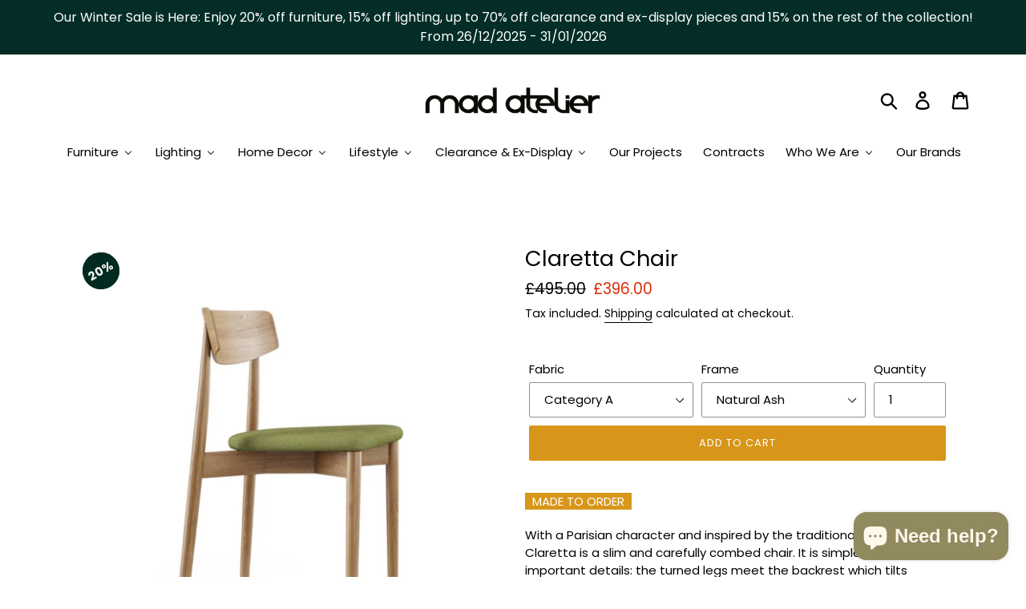

--- FILE ---
content_type: text/html; charset=utf-8
request_url: https://www.mad-atelier.com/products/miniforms-claretta-chair
body_size: 51935
content:
<!doctype html>
<html class="no-js" lang="en">
<head><style>.hc-sale-tag{z-index:2;position:absolute!important;top:8px;left:8px;display:inline-block;background:#fb485e;color:#ffffff;height:46px;width:46px;border-radius:23px;text-align:center;vertical-align:middle;font-weight:700;line-height:46px;-webkit-transform:rotate(-30deg);transform:rotate(-30deg)}@media screen and (max-width: 680px){.hc-sale-tag{top:2px;left:2px}}.hc-sale-tag{background:#022a20!important;color:#f9f8f8!important;}.hc-sale-tag span{color:#f9f8f8!important}</style><script>document.addEventListener("DOMContentLoaded",function(){"undefined"!=typeof hcVariants&&function(e){function t(e,t,a){return function(){if(a)return t.apply(this,arguments),e.apply(this,arguments);var n=e.apply(this,arguments);return t.apply(this,arguments),n}}var a=null;function n(){var t=window.location.search.replace(/.*variant=(\d+).*/,"$1");t&&t!=a&&(a=t,e(t))}window.history.pushState=t(history.pushState,n),window.history.replaceState=t(history.replaceState,n),window.addEventListener("popstate",n)}(function(e){let t=null;for(var a=0;a<hcVariants.length;a++)if(hcVariants[a].id==e){t=hcVariants[a];var n=document.querySelectorAll(".hc-product-page.hc-sale-tag");if(t.compare_at_price&&t.compare_at_price>t.price){var r=100*(t.compare_at_price-t.price)/t.compare_at_price;if(null!=r)for(a=0;a<n.length;a++)n[a].childNodes[0].textContent=r.toFixed(0)+"%",n[a].style.display="block";else for(a=0;a<n.length;a++)n[a].style.display="none"}else for(a=0;a<n.length;a++)n[a].style.display="none";break}})});</script>
<meta name="facebook-domain-verification" content="litammjp5tyk974gby01bwhsulz81c" />
<script
  src="https://cdn.shopifycloud.com/ar-quicklook-js/assets/v1/shopify3d.js"
  crossorigin="anonymous"
></script>
  <meta charset="utf-8">
  <meta http-equiv="X-UA-Compatible" content="IE=edge,chrome=1">
  <meta name="viewport" content="width=device-width,initial-scale=1">
  <meta name="theme-color" content="#d79619">
  <link rel="canonical" href="https://www.mad-atelier.com/products/miniforms-claretta-chair">
  <!-- Global site tag (gtag.js) - Google Analytics -->
<script async src="https://www.googletagmanager.com/gtag/js?id=G-XHLTWJQNB6"></script>
<script>
  window.dataLayer = window.dataLayer || [];
  function gtag(){dataLayer.push(arguments);}
  gtag('js', new Date());

  gtag('config', 'G-XHLTWJQNB6');
  
  <!-- Global site tag (gtag.js) - Google Analytics -->
<script async src="https://www.googletagmanager.com/gtag/js?id=UA-200620775-1"></script>
<script>
  window.dataLayer = window.dataLayer || [];
  function gtag(){dataLayer.push(arguments);}
  gtag('js', new Date());

  gtag('config', 'UA-200620775-1');
</script>


</script><link rel="shortcut icon" href="//www.mad-atelier.com/cdn/shop/files/MAD-03_32x32.png?v=1613516908" type="image/png"><title>Miniforms Claretta Chair | Mad Atelier</title><meta name="description" content="With a Parisian character and inspired by the traditional bistro chair, Claretta is a slim and carefully combed chair. It is simple but with important details: the turned legs meet the backrest which tilts slightly upwards to ensure maximum comfort."><!-- /snippets/social-meta-tags.liquid -->




<meta property="og:site_name" content="Mad Atelier">
<meta property="og:url" content="https://www.mad-atelier.com/products/miniforms-claretta-chair">
<meta property="og:title" content="Claretta Chair">
<meta property="og:type" content="product">
<meta property="og:description" content="With a Parisian character and inspired by the traditional bistro chair, Claretta is a slim and carefully combed chair. It is simple but with important details: the turned legs meet the backrest which tilts slightly upwards to ensure maximum comfort.">

  <meta property="og:price:amount" content="396.00">
  <meta property="og:price:currency" content="GBP">

<meta property="og:image" content="http://www.mad-atelier.com/cdn/shop/files/Calretts_Chair_1200x1200.jpg?v=1725116320"><meta property="og:image" content="http://www.mad-atelier.com/cdn/shop/files/Claretta_1200x1200.jpg?v=1725116325"><meta property="og:image" content="http://www.mad-atelier.com/cdn/shop/products/2_32751325-ec1e-49f4-9417-12af656707cf_1200x1200.png?v=1725116325">
<meta property="og:image:secure_url" content="https://www.mad-atelier.com/cdn/shop/files/Calretts_Chair_1200x1200.jpg?v=1725116320"><meta property="og:image:secure_url" content="https://www.mad-atelier.com/cdn/shop/files/Claretta_1200x1200.jpg?v=1725116325"><meta property="og:image:secure_url" content="https://www.mad-atelier.com/cdn/shop/products/2_32751325-ec1e-49f4-9417-12af656707cf_1200x1200.png?v=1725116325">


<meta name="twitter:card" content="summary_large_image">
<meta name="twitter:title" content="Claretta Chair">
<meta name="twitter:description" content="With a Parisian character and inspired by the traditional bistro chair, Claretta is a slim and carefully combed chair. It is simple but with important details: the turned legs meet the backrest which tilts slightly upwards to ensure maximum comfort.">


  <link href="//www.mad-atelier.com/cdn/shop/t/20/assets/theme.css?v=101702508998751313411632695344" rel="stylesheet" type="text/css" media="all" />

  <script>
    var theme = {
      breakpoints: {
        medium: 750,
        large: 990,
        widescreen: 1400
      },
      strings: {
        addToCart: "Add to cart",
        soldOut: "Sold out",
        unavailable: "Unavailable",
        regularPrice: "Regular price",
        salePrice: "Sale price",
        sale: " ",
        showMore: "Show More",
        showLess: "Show Less",
        addressError: "Error looking up that address",
        addressNoResults: "No results for that address",
        addressQueryLimit: "You have exceeded the Google API usage limit. Consider upgrading to a \u003ca href=\"https:\/\/developers.google.com\/maps\/premium\/usage-limits\"\u003ePremium Plan\u003c\/a\u003e.",
        authError: "There was a problem authenticating your Google Maps account.",
        newWindow: "Opens in a new window.",
        external: "Opens external website.",
        newWindowExternal: "Opens external website in a new window.",
        removeLabel: "Remove [product]",
        update: "Update",
        quantity: "Quantity",
        discountedTotal: "Discounted total",
        regularTotal: "Regular total",
        priceColumn: "See Price column for discount details.",
        quantityMinimumMessage: "Quantity must be 1 or more",
        cartError: "There was an error while updating your cart. Please try again.",
        removedItemMessage: "Removed \u003cspan class=\"cart__removed-product-details\"\u003e([quantity]) [link]\u003c\/span\u003e from your cart.",
        unitPrice: "Unit price",
        unitPriceSeparator: "per",
        oneCartCount: "1 item",
        otherCartCount: "[count] items",
        quantityLabel: "Quantity: [count]"
      },
      moneyFormat: "£{{amount}}",
      moneyFormatWithCurrency: "£{{amount}} GBP"
    }

    document.documentElement.className = document.documentElement.className.replace('no-js', 'js');
  </script><script src="//www.mad-atelier.com/cdn/shop/t/20/assets/lazysizes.js?v=94224023136283657951573649964" async="async"></script>
  <script src="//www.mad-atelier.com/cdn/shop/t/20/assets/vendor.js?v=12001839194546984181573649971" ></script>
  <script src="//www.mad-atelier.com/cdn/shop/t/20/assets/theme.js?v=104706282649370362911573817817" ></script>
  <script src="//www.mad-atelier.com/cdn/shop/t/20/assets/jquery.sticky.js?v=80671756139115401401573649963" type="text/javascript" ></script>
  <script src="//www.mad-atelier.com/cdn/shop/t/20/assets/hide-header.js?v=66922088269668105751573649962" type="text/javascript" ></script>

  
  
  <script>window.performance && window.performance.mark && window.performance.mark('shopify.content_for_header.start');</script><meta name="google-site-verification" content="DzlnS8NPHdxT8Na91tEOJ_Q-LjLog3CMY97IeBzGXJc">
<meta name="facebook-domain-verification" content="litammjp5tyk974gby01bwhsulz81c">
<meta id="shopify-digital-wallet" name="shopify-digital-wallet" content="/12477825114/digital_wallets/dialog">
<meta name="shopify-checkout-api-token" content="94b1ea4791d19a371a72b4f81a88ad30">
<meta id="in-context-paypal-metadata" data-shop-id="12477825114" data-venmo-supported="false" data-environment="production" data-locale="en_US" data-paypal-v4="true" data-currency="GBP">
<link rel="alternate" type="application/json+oembed" href="https://www.mad-atelier.com/products/miniforms-claretta-chair.oembed">
<script async="async" src="/checkouts/internal/preloads.js?locale=en-GB"></script>
<link rel="preconnect" href="https://shop.app" crossorigin="anonymous">
<script async="async" src="https://shop.app/checkouts/internal/preloads.js?locale=en-GB&shop_id=12477825114" crossorigin="anonymous"></script>
<script id="apple-pay-shop-capabilities" type="application/json">{"shopId":12477825114,"countryCode":"GB","currencyCode":"GBP","merchantCapabilities":["supports3DS"],"merchantId":"gid:\/\/shopify\/Shop\/12477825114","merchantName":"Mad Atelier","requiredBillingContactFields":["postalAddress","email","phone"],"requiredShippingContactFields":["postalAddress","email","phone"],"shippingType":"shipping","supportedNetworks":["visa","maestro","masterCard","amex","discover","elo"],"total":{"type":"pending","label":"Mad Atelier","amount":"1.00"},"shopifyPaymentsEnabled":true,"supportsSubscriptions":true}</script>
<script id="shopify-features" type="application/json">{"accessToken":"94b1ea4791d19a371a72b4f81a88ad30","betas":["rich-media-storefront-analytics"],"domain":"www.mad-atelier.com","predictiveSearch":true,"shopId":12477825114,"locale":"en"}</script>
<script>var Shopify = Shopify || {};
Shopify.shop = "mad-atelier-hackney.myshopify.com";
Shopify.locale = "en";
Shopify.currency = {"active":"GBP","rate":"1.0"};
Shopify.country = "GB";
Shopify.theme = {"name":"Debut","id":79474425946,"schema_name":"Debut","schema_version":"13.3.0","theme_store_id":796,"role":"main"};
Shopify.theme.handle = "null";
Shopify.theme.style = {"id":null,"handle":null};
Shopify.cdnHost = "www.mad-atelier.com/cdn";
Shopify.routes = Shopify.routes || {};
Shopify.routes.root = "/";</script>
<script type="module">!function(o){(o.Shopify=o.Shopify||{}).modules=!0}(window);</script>
<script>!function(o){function n(){var o=[];function n(){o.push(Array.prototype.slice.apply(arguments))}return n.q=o,n}var t=o.Shopify=o.Shopify||{};t.loadFeatures=n(),t.autoloadFeatures=n()}(window);</script>
<script>
  window.ShopifyPay = window.ShopifyPay || {};
  window.ShopifyPay.apiHost = "shop.app\/pay";
  window.ShopifyPay.redirectState = null;
</script>
<script id="shop-js-analytics" type="application/json">{"pageType":"product"}</script>
<script defer="defer" async type="module" src="//www.mad-atelier.com/cdn/shopifycloud/shop-js/modules/v2/client.init-shop-cart-sync_WVOgQShq.en.esm.js"></script>
<script defer="defer" async type="module" src="//www.mad-atelier.com/cdn/shopifycloud/shop-js/modules/v2/chunk.common_C_13GLB1.esm.js"></script>
<script defer="defer" async type="module" src="//www.mad-atelier.com/cdn/shopifycloud/shop-js/modules/v2/chunk.modal_CLfMGd0m.esm.js"></script>
<script type="module">
  await import("//www.mad-atelier.com/cdn/shopifycloud/shop-js/modules/v2/client.init-shop-cart-sync_WVOgQShq.en.esm.js");
await import("//www.mad-atelier.com/cdn/shopifycloud/shop-js/modules/v2/chunk.common_C_13GLB1.esm.js");
await import("//www.mad-atelier.com/cdn/shopifycloud/shop-js/modules/v2/chunk.modal_CLfMGd0m.esm.js");

  window.Shopify.SignInWithShop?.initShopCartSync?.({"fedCMEnabled":true,"windoidEnabled":true});

</script>
<script>
  window.Shopify = window.Shopify || {};
  if (!window.Shopify.featureAssets) window.Shopify.featureAssets = {};
  window.Shopify.featureAssets['shop-js'] = {"shop-cart-sync":["modules/v2/client.shop-cart-sync_DuR37GeY.en.esm.js","modules/v2/chunk.common_C_13GLB1.esm.js","modules/v2/chunk.modal_CLfMGd0m.esm.js"],"init-fed-cm":["modules/v2/client.init-fed-cm_BucUoe6W.en.esm.js","modules/v2/chunk.common_C_13GLB1.esm.js","modules/v2/chunk.modal_CLfMGd0m.esm.js"],"shop-toast-manager":["modules/v2/client.shop-toast-manager_B0JfrpKj.en.esm.js","modules/v2/chunk.common_C_13GLB1.esm.js","modules/v2/chunk.modal_CLfMGd0m.esm.js"],"init-shop-cart-sync":["modules/v2/client.init-shop-cart-sync_WVOgQShq.en.esm.js","modules/v2/chunk.common_C_13GLB1.esm.js","modules/v2/chunk.modal_CLfMGd0m.esm.js"],"shop-button":["modules/v2/client.shop-button_B_U3bv27.en.esm.js","modules/v2/chunk.common_C_13GLB1.esm.js","modules/v2/chunk.modal_CLfMGd0m.esm.js"],"init-windoid":["modules/v2/client.init-windoid_DuP9q_di.en.esm.js","modules/v2/chunk.common_C_13GLB1.esm.js","modules/v2/chunk.modal_CLfMGd0m.esm.js"],"shop-cash-offers":["modules/v2/client.shop-cash-offers_BmULhtno.en.esm.js","modules/v2/chunk.common_C_13GLB1.esm.js","modules/v2/chunk.modal_CLfMGd0m.esm.js"],"pay-button":["modules/v2/client.pay-button_CrPSEbOK.en.esm.js","modules/v2/chunk.common_C_13GLB1.esm.js","modules/v2/chunk.modal_CLfMGd0m.esm.js"],"init-customer-accounts":["modules/v2/client.init-customer-accounts_jNk9cPYQ.en.esm.js","modules/v2/client.shop-login-button_DJ5ldayH.en.esm.js","modules/v2/chunk.common_C_13GLB1.esm.js","modules/v2/chunk.modal_CLfMGd0m.esm.js"],"avatar":["modules/v2/client.avatar_BTnouDA3.en.esm.js"],"checkout-modal":["modules/v2/client.checkout-modal_pBPyh9w8.en.esm.js","modules/v2/chunk.common_C_13GLB1.esm.js","modules/v2/chunk.modal_CLfMGd0m.esm.js"],"init-shop-for-new-customer-accounts":["modules/v2/client.init-shop-for-new-customer-accounts_BUoCy7a5.en.esm.js","modules/v2/client.shop-login-button_DJ5ldayH.en.esm.js","modules/v2/chunk.common_C_13GLB1.esm.js","modules/v2/chunk.modal_CLfMGd0m.esm.js"],"init-customer-accounts-sign-up":["modules/v2/client.init-customer-accounts-sign-up_CnczCz9H.en.esm.js","modules/v2/client.shop-login-button_DJ5ldayH.en.esm.js","modules/v2/chunk.common_C_13GLB1.esm.js","modules/v2/chunk.modal_CLfMGd0m.esm.js"],"init-shop-email-lookup-coordinator":["modules/v2/client.init-shop-email-lookup-coordinator_CzjY5t9o.en.esm.js","modules/v2/chunk.common_C_13GLB1.esm.js","modules/v2/chunk.modal_CLfMGd0m.esm.js"],"shop-follow-button":["modules/v2/client.shop-follow-button_CsYC63q7.en.esm.js","modules/v2/chunk.common_C_13GLB1.esm.js","modules/v2/chunk.modal_CLfMGd0m.esm.js"],"shop-login-button":["modules/v2/client.shop-login-button_DJ5ldayH.en.esm.js","modules/v2/chunk.common_C_13GLB1.esm.js","modules/v2/chunk.modal_CLfMGd0m.esm.js"],"shop-login":["modules/v2/client.shop-login_B9ccPdmx.en.esm.js","modules/v2/chunk.common_C_13GLB1.esm.js","modules/v2/chunk.modal_CLfMGd0m.esm.js"],"lead-capture":["modules/v2/client.lead-capture_D0K_KgYb.en.esm.js","modules/v2/chunk.common_C_13GLB1.esm.js","modules/v2/chunk.modal_CLfMGd0m.esm.js"],"payment-terms":["modules/v2/client.payment-terms_BWmiNN46.en.esm.js","modules/v2/chunk.common_C_13GLB1.esm.js","modules/v2/chunk.modal_CLfMGd0m.esm.js"]};
</script>
<script>(function() {
  var isLoaded = false;
  function asyncLoad() {
    if (isLoaded) return;
    isLoaded = true;
    var urls = ["https:\/\/static.klaviyo.com\/onsite\/js\/klaviyo.js?company_id=TKY2XF\u0026shop=mad-atelier-hackney.myshopify.com","https:\/\/s3.eu-west-1.amazonaws.com\/production-klarna-il-shopify-osm\/a6c5e37d3b587ca7438f15aa90b429b47085a035\/mad-atelier-hackney.myshopify.com-1708611183153.js?shop=mad-atelier-hackney.myshopify.com"];
    for (var i = 0; i < urls.length; i++) {
      var s = document.createElement('script');
      s.type = 'text/javascript';
      s.async = true;
      s.src = urls[i];
      var x = document.getElementsByTagName('script')[0];
      x.parentNode.insertBefore(s, x);
    }
  };
  if(window.attachEvent) {
    window.attachEvent('onload', asyncLoad);
  } else {
    window.addEventListener('load', asyncLoad, false);
  }
})();</script>
<script id="__st">var __st={"a":12477825114,"offset":0,"reqid":"6b4bd1b0-4ac4-4956-9cd7-1926f7d39c48-1769656870","pageurl":"www.mad-atelier.com\/products\/miniforms-claretta-chair","u":"9851c3e45ff0","p":"product","rtyp":"product","rid":4395503091802};</script>
<script>window.ShopifyPaypalV4VisibilityTracking = true;</script>
<script id="captcha-bootstrap">!function(){'use strict';const t='contact',e='account',n='new_comment',o=[[t,t],['blogs',n],['comments',n],[t,'customer']],c=[[e,'customer_login'],[e,'guest_login'],[e,'recover_customer_password'],[e,'create_customer']],r=t=>t.map((([t,e])=>`form[action*='/${t}']:not([data-nocaptcha='true']) input[name='form_type'][value='${e}']`)).join(','),a=t=>()=>t?[...document.querySelectorAll(t)].map((t=>t.form)):[];function s(){const t=[...o],e=r(t);return a(e)}const i='password',u='form_key',d=['recaptcha-v3-token','g-recaptcha-response','h-captcha-response',i],f=()=>{try{return window.sessionStorage}catch{return}},m='__shopify_v',_=t=>t.elements[u];function p(t,e,n=!1){try{const o=window.sessionStorage,c=JSON.parse(o.getItem(e)),{data:r}=function(t){const{data:e,action:n}=t;return t[m]||n?{data:e,action:n}:{data:t,action:n}}(c);for(const[e,n]of Object.entries(r))t.elements[e]&&(t.elements[e].value=n);n&&o.removeItem(e)}catch(o){console.error('form repopulation failed',{error:o})}}const l='form_type',E='cptcha';function T(t){t.dataset[E]=!0}const w=window,h=w.document,L='Shopify',v='ce_forms',y='captcha';let A=!1;((t,e)=>{const n=(g='f06e6c50-85a8-45c8-87d0-21a2b65856fe',I='https://cdn.shopify.com/shopifycloud/storefront-forms-hcaptcha/ce_storefront_forms_captcha_hcaptcha.v1.5.2.iife.js',D={infoText:'Protected by hCaptcha',privacyText:'Privacy',termsText:'Terms'},(t,e,n)=>{const o=w[L][v],c=o.bindForm;if(c)return c(t,g,e,D).then(n);var r;o.q.push([[t,g,e,D],n]),r=I,A||(h.body.append(Object.assign(h.createElement('script'),{id:'captcha-provider',async:!0,src:r})),A=!0)});var g,I,D;w[L]=w[L]||{},w[L][v]=w[L][v]||{},w[L][v].q=[],w[L][y]=w[L][y]||{},w[L][y].protect=function(t,e){n(t,void 0,e),T(t)},Object.freeze(w[L][y]),function(t,e,n,w,h,L){const[v,y,A,g]=function(t,e,n){const i=e?o:[],u=t?c:[],d=[...i,...u],f=r(d),m=r(i),_=r(d.filter((([t,e])=>n.includes(e))));return[a(f),a(m),a(_),s()]}(w,h,L),I=t=>{const e=t.target;return e instanceof HTMLFormElement?e:e&&e.form},D=t=>v().includes(t);t.addEventListener('submit',(t=>{const e=I(t);if(!e)return;const n=D(e)&&!e.dataset.hcaptchaBound&&!e.dataset.recaptchaBound,o=_(e),c=g().includes(e)&&(!o||!o.value);(n||c)&&t.preventDefault(),c&&!n&&(function(t){try{if(!f())return;!function(t){const e=f();if(!e)return;const n=_(t);if(!n)return;const o=n.value;o&&e.removeItem(o)}(t);const e=Array.from(Array(32),(()=>Math.random().toString(36)[2])).join('');!function(t,e){_(t)||t.append(Object.assign(document.createElement('input'),{type:'hidden',name:u})),t.elements[u].value=e}(t,e),function(t,e){const n=f();if(!n)return;const o=[...t.querySelectorAll(`input[type='${i}']`)].map((({name:t})=>t)),c=[...d,...o],r={};for(const[a,s]of new FormData(t).entries())c.includes(a)||(r[a]=s);n.setItem(e,JSON.stringify({[m]:1,action:t.action,data:r}))}(t,e)}catch(e){console.error('failed to persist form',e)}}(e),e.submit())}));const S=(t,e)=>{t&&!t.dataset[E]&&(n(t,e.some((e=>e===t))),T(t))};for(const o of['focusin','change'])t.addEventListener(o,(t=>{const e=I(t);D(e)&&S(e,y())}));const B=e.get('form_key'),M=e.get(l),P=B&&M;t.addEventListener('DOMContentLoaded',(()=>{const t=y();if(P)for(const e of t)e.elements[l].value===M&&p(e,B);[...new Set([...A(),...v().filter((t=>'true'===t.dataset.shopifyCaptcha))])].forEach((e=>S(e,t)))}))}(h,new URLSearchParams(w.location.search),n,t,e,['guest_login'])})(!0,!0)}();</script>
<script integrity="sha256-4kQ18oKyAcykRKYeNunJcIwy7WH5gtpwJnB7kiuLZ1E=" data-source-attribution="shopify.loadfeatures" defer="defer" src="//www.mad-atelier.com/cdn/shopifycloud/storefront/assets/storefront/load_feature-a0a9edcb.js" crossorigin="anonymous"></script>
<script crossorigin="anonymous" defer="defer" src="//www.mad-atelier.com/cdn/shopifycloud/storefront/assets/shopify_pay/storefront-65b4c6d7.js?v=20250812"></script>
<script data-source-attribution="shopify.dynamic_checkout.dynamic.init">var Shopify=Shopify||{};Shopify.PaymentButton=Shopify.PaymentButton||{isStorefrontPortableWallets:!0,init:function(){window.Shopify.PaymentButton.init=function(){};var t=document.createElement("script");t.src="https://www.mad-atelier.com/cdn/shopifycloud/portable-wallets/latest/portable-wallets.en.js",t.type="module",document.head.appendChild(t)}};
</script>
<script data-source-attribution="shopify.dynamic_checkout.buyer_consent">
  function portableWalletsHideBuyerConsent(e){var t=document.getElementById("shopify-buyer-consent"),n=document.getElementById("shopify-subscription-policy-button");t&&n&&(t.classList.add("hidden"),t.setAttribute("aria-hidden","true"),n.removeEventListener("click",e))}function portableWalletsShowBuyerConsent(e){var t=document.getElementById("shopify-buyer-consent"),n=document.getElementById("shopify-subscription-policy-button");t&&n&&(t.classList.remove("hidden"),t.removeAttribute("aria-hidden"),n.addEventListener("click",e))}window.Shopify?.PaymentButton&&(window.Shopify.PaymentButton.hideBuyerConsent=portableWalletsHideBuyerConsent,window.Shopify.PaymentButton.showBuyerConsent=portableWalletsShowBuyerConsent);
</script>
<script data-source-attribution="shopify.dynamic_checkout.cart.bootstrap">document.addEventListener("DOMContentLoaded",(function(){function t(){return document.querySelector("shopify-accelerated-checkout-cart, shopify-accelerated-checkout")}if(t())Shopify.PaymentButton.init();else{new MutationObserver((function(e,n){t()&&(Shopify.PaymentButton.init(),n.disconnect())})).observe(document.body,{childList:!0,subtree:!0})}}));
</script>
<link id="shopify-accelerated-checkout-styles" rel="stylesheet" media="screen" href="https://www.mad-atelier.com/cdn/shopifycloud/portable-wallets/latest/accelerated-checkout-backwards-compat.css" crossorigin="anonymous">
<style id="shopify-accelerated-checkout-cart">
        #shopify-buyer-consent {
  margin-top: 1em;
  display: inline-block;
  width: 100%;
}

#shopify-buyer-consent.hidden {
  display: none;
}

#shopify-subscription-policy-button {
  background: none;
  border: none;
  padding: 0;
  text-decoration: underline;
  font-size: inherit;
  cursor: pointer;
}

#shopify-subscription-policy-button::before {
  box-shadow: none;
}

      </style>

<script>window.performance && window.performance.mark && window.performance.mark('shopify.content_for_header.end');</script>
  
  
    <meta property="og:type" content="product" />
    <meta property="og:title" content="Claretta Chair" />
    <meta property="og:description" content="-MADE TO ORDER-
With a Parisian character and inspired by the traditional bistro chair, Claretta is a slim and carefully combed chair. It is simple but with important details: the turned legs meet the backrest which tilts slightly upwards to ensure maximum comfort. Comes with a solid structure in ash, black ash, ash stained walnut or ash stained oak. You can also have a look on the bold and the regular Claretta chair with arms. 
Download Material Catalogue      Download Specification Sheet


The fabrics Tanimo, Loop, Twins, Modi and Shock are not compliant with the UK fire regulations therefore cannot be sold in the UK market. Customer's own fabric should meet the UK fire regulations criteria. 

Dimensions: W 46 x D 48 x H 77 cm 
Delivery: Usually 6-8 weeks. Delivery time to be confirmed upon your order" />
    <meta property="og:url" content="/products/miniforms-claretta-chair"/>
    <meta property="og:site_name" content="Mad Atelier" />
    <meta property="product:price:amount" content="396.00" />
    <meta property="product:price:currency" content="" />
    <meta property="og:availability" content="instock" />
    
  
 

<script>window.__pagefly_analytics_settings__={"acceptTracking":false};</script>
 <!--DOOFINDER-SHOPIFY-->
        
        <!--/DOOFINDER-SHOPIFY-->
                  <script src="//www.mad-atelier.com/cdn/shop/t/20/assets/bss-file-configdata.js?v=19453381437224918031672154200" type="text/javascript"></script><script>
              if (typeof BSS_PL == 'undefined') {
                  var BSS_PL = {};
              }
              
              var bssPlApiServer = "https://product-labels-pro.bsscommerce.com";
              BSS_PL.customerTags = 'null';
              BSS_PL.configData = configDatas;
              BSS_PL.storeId = 30853;
              BSS_PL.currentPlan = "false";
              BSS_PL.storeIdCustomOld = "10678";
              BSS_PL.storeIdOldWIthPriority = "12200";
              BSS_PL.apiServerProduction = "https://product-labels-pro.bsscommerce.com";
              
              BSS_PL.integration = {"laiReview":{"status":0,"config":[]}}
              </script>
          <style>
.homepage-slideshow .slick-slide .bss_pl_img {
    visibility: hidden !important;
}
</style><script>function fixBugForStores($, BSS_PL, parent, page, htmlLabel) { return false;}</script>
                    




























<!-- BEGIN app block: shopify://apps/klaviyo-email-marketing-sms/blocks/klaviyo-onsite-embed/2632fe16-c075-4321-a88b-50b567f42507 -->












  <script async src="https://static.klaviyo.com/onsite/js/TKY2XF/klaviyo.js?company_id=TKY2XF"></script>
  <script>!function(){if(!window.klaviyo){window._klOnsite=window._klOnsite||[];try{window.klaviyo=new Proxy({},{get:function(n,i){return"push"===i?function(){var n;(n=window._klOnsite).push.apply(n,arguments)}:function(){for(var n=arguments.length,o=new Array(n),w=0;w<n;w++)o[w]=arguments[w];var t="function"==typeof o[o.length-1]?o.pop():void 0,e=new Promise((function(n){window._klOnsite.push([i].concat(o,[function(i){t&&t(i),n(i)}]))}));return e}}})}catch(n){window.klaviyo=window.klaviyo||[],window.klaviyo.push=function(){var n;(n=window._klOnsite).push.apply(n,arguments)}}}}();</script>

  
    <script id="viewed_product">
      if (item == null) {
        var _learnq = _learnq || [];

        var MetafieldReviews = null
        var MetafieldYotpoRating = null
        var MetafieldYotpoCount = null
        var MetafieldLooxRating = null
        var MetafieldLooxCount = null
        var okendoProduct = null
        var okendoProductReviewCount = null
        var okendoProductReviewAverageValue = null
        try {
          // The following fields are used for Customer Hub recently viewed in order to add reviews.
          // This information is not part of __kla_viewed. Instead, it is part of __kla_viewed_reviewed_items
          MetafieldReviews = {};
          MetafieldYotpoRating = null
          MetafieldYotpoCount = null
          MetafieldLooxRating = null
          MetafieldLooxCount = null

          okendoProduct = null
          // If the okendo metafield is not legacy, it will error, which then requires the new json formatted data
          if (okendoProduct && 'error' in okendoProduct) {
            okendoProduct = null
          }
          okendoProductReviewCount = okendoProduct ? okendoProduct.reviewCount : null
          okendoProductReviewAverageValue = okendoProduct ? okendoProduct.reviewAverageValue : null
        } catch (error) {
          console.error('Error in Klaviyo onsite reviews tracking:', error);
        }

        var item = {
          Name: "Claretta Chair",
          ProductID: 4395503091802,
          Categories: ["Best Selling Products","Chairs","Featured","Furniture","Miniforms","Newest Products","Welcome 10%"],
          ImageURL: "https://www.mad-atelier.com/cdn/shop/files/Calretts_Chair_grande.jpg?v=1725116320",
          URL: "https://www.mad-atelier.com/products/miniforms-claretta-chair",
          Brand: "Miniforms",
          Price: "£396.00",
          Value: "396.00",
          CompareAtPrice: "£625.00"
        };
        _learnq.push(['track', 'Viewed Product', item]);
        _learnq.push(['trackViewedItem', {
          Title: item.Name,
          ItemId: item.ProductID,
          Categories: item.Categories,
          ImageUrl: item.ImageURL,
          Url: item.URL,
          Metadata: {
            Brand: item.Brand,
            Price: item.Price,
            Value: item.Value,
            CompareAtPrice: item.CompareAtPrice
          },
          metafields:{
            reviews: MetafieldReviews,
            yotpo:{
              rating: MetafieldYotpoRating,
              count: MetafieldYotpoCount,
            },
            loox:{
              rating: MetafieldLooxRating,
              count: MetafieldLooxCount,
            },
            okendo: {
              rating: okendoProductReviewAverageValue,
              count: okendoProductReviewCount,
            }
          }
        }]);
      }
    </script>
  




  <script>
    window.klaviyoReviewsProductDesignMode = false
  </script>



  <!-- BEGIN app snippet: customer-hub-data --><script>
  if (!window.customerHub) {
    window.customerHub = {};
  }
  window.customerHub.storefrontRoutes = {
    login: "/account/login?return_url=%2F%23k-hub",
    register: "/account/register?return_url=%2F%23k-hub",
    logout: "/account/logout",
    profile: "/account",
    addresses: "/account/addresses",
  };
  
  window.customerHub.userId = null;
  
  window.customerHub.storeDomain = "mad-atelier-hackney.myshopify.com";

  
    window.customerHub.activeProduct = {
      name: "Claretta Chair",
      category: null,
      imageUrl: "https://www.mad-atelier.com/cdn/shop/files/Calretts_Chair_grande.jpg?v=1725116320",
      id: "4395503091802",
      link: "https://www.mad-atelier.com/products/miniforms-claretta-chair",
      variants: [
        
          {
            id: "31910729384026",
            
            imageUrl: null,
            
            price: "39600",
            currency: "GBP",
            availableForSale: true,
            title: "Category A \/ Natural Ash",
          },
        
          {
            id: "39303263092904",
            
            imageUrl: null,
            
            price: "40800",
            currency: "GBP",
            availableForSale: true,
            title: "Category A \/ Ash Stained Walnut",
          },
        
          {
            id: "39303264698536",
            
            imageUrl: null,
            
            price: "40800",
            currency: "GBP",
            availableForSale: true,
            title: "Category A \/ Ash Stained Oak",
          },
        
          {
            id: "39303261290664",
            
            imageUrl: null,
            
            price: "40800",
            currency: "GBP",
            availableForSale: true,
            title: "Category A \/ Black Ash",
          },
        
          {
            id: "31910729515098",
            
            imageUrl: null,
            
            price: "42000",
            currency: "GBP",
            availableForSale: true,
            title: "Category B \/ Natural Ash",
          },
        
          {
            id: "39303263125672",
            
            imageUrl: null,
            
            price: "42800",
            currency: "GBP",
            availableForSale: true,
            title: "Category B \/ Ash Stained Walnut",
          },
        
          {
            id: "39303264764072",
            
            imageUrl: null,
            
            price: "42800",
            currency: "GBP",
            availableForSale: true,
            title: "Category B \/ Ash Stained Oak",
          },
        
          {
            id: "39303261356200",
            
            imageUrl: null,
            
            price: "42800",
            currency: "GBP",
            availableForSale: true,
            title: "Category B \/ Black Ash",
          },
        
          {
            id: "31910729646170",
            
            imageUrl: null,
            
            price: "45600",
            currency: "GBP",
            availableForSale: true,
            title: "Category C \/ Natural Ash",
          },
        
          {
            id: "39303263158440",
            
            imageUrl: null,
            
            price: "46400",
            currency: "GBP",
            availableForSale: true,
            title: "Category C \/ Ash Stained Walnut",
          },
        
          {
            id: "39303264796840",
            
            imageUrl: null,
            
            price: "46400",
            currency: "GBP",
            availableForSale: true,
            title: "Category C \/ Ash Stained Oak",
          },
        
          {
            id: "39303261388968",
            
            imageUrl: null,
            
            price: "46400",
            currency: "GBP",
            availableForSale: true,
            title: "Category C \/ Black Ash",
          },
        
          {
            id: "31910729777242",
            
            imageUrl: null,
            
            price: "48400",
            currency: "GBP",
            availableForSale: true,
            title: "Category D \/ Natural Ash",
          },
        
          {
            id: "39303263191208",
            
            imageUrl: null,
            
            price: "49200",
            currency: "GBP",
            availableForSale: true,
            title: "Category D \/ Ash Stained Walnut",
          },
        
          {
            id: "39303264829608",
            
            imageUrl: null,
            
            price: "49200",
            currency: "GBP",
            availableForSale: true,
            title: "Category D \/ Ash Stained Oak",
          },
        
          {
            id: "39303261421736",
            
            imageUrl: null,
            
            price: "49200",
            currency: "GBP",
            availableForSale: true,
            title: "Category D \/ Black Ash",
          },
        
          {
            id: "31910729908314",
            
            imageUrl: null,
            
            price: "49200",
            currency: "GBP",
            availableForSale: true,
            title: "Category E \/ Natural Ash",
          },
        
          {
            id: "39303263223976",
            
            imageUrl: null,
            
            price: "50000",
            currency: "GBP",
            availableForSale: true,
            title: "Category E \/ Ash Stained Walnut",
          },
        
          {
            id: "39303264862376",
            
            imageUrl: null,
            
            price: "50000",
            currency: "GBP",
            availableForSale: true,
            title: "Category E \/ Ash Stained Oak",
          },
        
          {
            id: "39303261487272",
            
            imageUrl: null,
            
            price: "50000",
            currency: "GBP",
            availableForSale: true,
            title: "Category E \/ Black Ash",
          },
        
      ],
    };
    window.customerHub.activeProduct.variants.forEach((variant) => {
        
        variant.price = `${variant.price.slice(0, -2)}.${variant.price.slice(-2)}`;
    });
  

  
    window.customerHub.storeLocale = {
        currentLanguage: 'en',
        currentCountry: 'GB',
        availableLanguages: [
          
            {
              iso_code: 'en',
              endonym_name: 'English'
            }
          
        ],
        availableCountries: [
          
            {
              iso_code: 'AF',
              name: 'Afghanistan',
              currency_code: 'GBP'
            },
          
            {
              iso_code: 'AX',
              name: 'Åland Islands',
              currency_code: 'GBP'
            },
          
            {
              iso_code: 'AL',
              name: 'Albania',
              currency_code: 'GBP'
            },
          
            {
              iso_code: 'DZ',
              name: 'Algeria',
              currency_code: 'GBP'
            },
          
            {
              iso_code: 'AD',
              name: 'Andorra',
              currency_code: 'GBP'
            },
          
            {
              iso_code: 'AO',
              name: 'Angola',
              currency_code: 'GBP'
            },
          
            {
              iso_code: 'AI',
              name: 'Anguilla',
              currency_code: 'GBP'
            },
          
            {
              iso_code: 'AG',
              name: 'Antigua &amp; Barbuda',
              currency_code: 'GBP'
            },
          
            {
              iso_code: 'AR',
              name: 'Argentina',
              currency_code: 'GBP'
            },
          
            {
              iso_code: 'AM',
              name: 'Armenia',
              currency_code: 'GBP'
            },
          
            {
              iso_code: 'AW',
              name: 'Aruba',
              currency_code: 'GBP'
            },
          
            {
              iso_code: 'AC',
              name: 'Ascension Island',
              currency_code: 'GBP'
            },
          
            {
              iso_code: 'AU',
              name: 'Australia',
              currency_code: 'GBP'
            },
          
            {
              iso_code: 'AT',
              name: 'Austria',
              currency_code: 'GBP'
            },
          
            {
              iso_code: 'AZ',
              name: 'Azerbaijan',
              currency_code: 'GBP'
            },
          
            {
              iso_code: 'BS',
              name: 'Bahamas',
              currency_code: 'GBP'
            },
          
            {
              iso_code: 'BH',
              name: 'Bahrain',
              currency_code: 'GBP'
            },
          
            {
              iso_code: 'BD',
              name: 'Bangladesh',
              currency_code: 'GBP'
            },
          
            {
              iso_code: 'BB',
              name: 'Barbados',
              currency_code: 'GBP'
            },
          
            {
              iso_code: 'BY',
              name: 'Belarus',
              currency_code: 'GBP'
            },
          
            {
              iso_code: 'BE',
              name: 'Belgium',
              currency_code: 'GBP'
            },
          
            {
              iso_code: 'BZ',
              name: 'Belize',
              currency_code: 'GBP'
            },
          
            {
              iso_code: 'BJ',
              name: 'Benin',
              currency_code: 'GBP'
            },
          
            {
              iso_code: 'BM',
              name: 'Bermuda',
              currency_code: 'GBP'
            },
          
            {
              iso_code: 'BT',
              name: 'Bhutan',
              currency_code: 'GBP'
            },
          
            {
              iso_code: 'BO',
              name: 'Bolivia',
              currency_code: 'GBP'
            },
          
            {
              iso_code: 'BA',
              name: 'Bosnia &amp; Herzegovina',
              currency_code: 'GBP'
            },
          
            {
              iso_code: 'BW',
              name: 'Botswana',
              currency_code: 'GBP'
            },
          
            {
              iso_code: 'BR',
              name: 'Brazil',
              currency_code: 'GBP'
            },
          
            {
              iso_code: 'IO',
              name: 'British Indian Ocean Territory',
              currency_code: 'GBP'
            },
          
            {
              iso_code: 'VG',
              name: 'British Virgin Islands',
              currency_code: 'GBP'
            },
          
            {
              iso_code: 'BN',
              name: 'Brunei',
              currency_code: 'GBP'
            },
          
            {
              iso_code: 'BG',
              name: 'Bulgaria',
              currency_code: 'GBP'
            },
          
            {
              iso_code: 'BF',
              name: 'Burkina Faso',
              currency_code: 'GBP'
            },
          
            {
              iso_code: 'BI',
              name: 'Burundi',
              currency_code: 'GBP'
            },
          
            {
              iso_code: 'KH',
              name: 'Cambodia',
              currency_code: 'GBP'
            },
          
            {
              iso_code: 'CM',
              name: 'Cameroon',
              currency_code: 'GBP'
            },
          
            {
              iso_code: 'CA',
              name: 'Canada',
              currency_code: 'GBP'
            },
          
            {
              iso_code: 'CV',
              name: 'Cape Verde',
              currency_code: 'GBP'
            },
          
            {
              iso_code: 'BQ',
              name: 'Caribbean Netherlands',
              currency_code: 'GBP'
            },
          
            {
              iso_code: 'KY',
              name: 'Cayman Islands',
              currency_code: 'GBP'
            },
          
            {
              iso_code: 'CF',
              name: 'Central African Republic',
              currency_code: 'GBP'
            },
          
            {
              iso_code: 'TD',
              name: 'Chad',
              currency_code: 'GBP'
            },
          
            {
              iso_code: 'CL',
              name: 'Chile',
              currency_code: 'GBP'
            },
          
            {
              iso_code: 'CN',
              name: 'China',
              currency_code: 'GBP'
            },
          
            {
              iso_code: 'CX',
              name: 'Christmas Island',
              currency_code: 'GBP'
            },
          
            {
              iso_code: 'CC',
              name: 'Cocos (Keeling) Islands',
              currency_code: 'GBP'
            },
          
            {
              iso_code: 'CO',
              name: 'Colombia',
              currency_code: 'GBP'
            },
          
            {
              iso_code: 'KM',
              name: 'Comoros',
              currency_code: 'GBP'
            },
          
            {
              iso_code: 'CG',
              name: 'Congo - Brazzaville',
              currency_code: 'GBP'
            },
          
            {
              iso_code: 'CD',
              name: 'Congo - Kinshasa',
              currency_code: 'GBP'
            },
          
            {
              iso_code: 'CK',
              name: 'Cook Islands',
              currency_code: 'GBP'
            },
          
            {
              iso_code: 'CR',
              name: 'Costa Rica',
              currency_code: 'GBP'
            },
          
            {
              iso_code: 'CI',
              name: 'Côte d’Ivoire',
              currency_code: 'GBP'
            },
          
            {
              iso_code: 'HR',
              name: 'Croatia',
              currency_code: 'GBP'
            },
          
            {
              iso_code: 'CW',
              name: 'Curaçao',
              currency_code: 'GBP'
            },
          
            {
              iso_code: 'CY',
              name: 'Cyprus',
              currency_code: 'GBP'
            },
          
            {
              iso_code: 'CZ',
              name: 'Czechia',
              currency_code: 'GBP'
            },
          
            {
              iso_code: 'DK',
              name: 'Denmark',
              currency_code: 'GBP'
            },
          
            {
              iso_code: 'DJ',
              name: 'Djibouti',
              currency_code: 'GBP'
            },
          
            {
              iso_code: 'DM',
              name: 'Dominica',
              currency_code: 'GBP'
            },
          
            {
              iso_code: 'DO',
              name: 'Dominican Republic',
              currency_code: 'GBP'
            },
          
            {
              iso_code: 'EC',
              name: 'Ecuador',
              currency_code: 'GBP'
            },
          
            {
              iso_code: 'EG',
              name: 'Egypt',
              currency_code: 'GBP'
            },
          
            {
              iso_code: 'SV',
              name: 'El Salvador',
              currency_code: 'GBP'
            },
          
            {
              iso_code: 'GQ',
              name: 'Equatorial Guinea',
              currency_code: 'GBP'
            },
          
            {
              iso_code: 'ER',
              name: 'Eritrea',
              currency_code: 'GBP'
            },
          
            {
              iso_code: 'EE',
              name: 'Estonia',
              currency_code: 'GBP'
            },
          
            {
              iso_code: 'SZ',
              name: 'Eswatini',
              currency_code: 'GBP'
            },
          
            {
              iso_code: 'ET',
              name: 'Ethiopia',
              currency_code: 'GBP'
            },
          
            {
              iso_code: 'FK',
              name: 'Falkland Islands',
              currency_code: 'GBP'
            },
          
            {
              iso_code: 'FO',
              name: 'Faroe Islands',
              currency_code: 'GBP'
            },
          
            {
              iso_code: 'FJ',
              name: 'Fiji',
              currency_code: 'GBP'
            },
          
            {
              iso_code: 'FI',
              name: 'Finland',
              currency_code: 'GBP'
            },
          
            {
              iso_code: 'FR',
              name: 'France',
              currency_code: 'GBP'
            },
          
            {
              iso_code: 'GF',
              name: 'French Guiana',
              currency_code: 'GBP'
            },
          
            {
              iso_code: 'PF',
              name: 'French Polynesia',
              currency_code: 'GBP'
            },
          
            {
              iso_code: 'TF',
              name: 'French Southern Territories',
              currency_code: 'GBP'
            },
          
            {
              iso_code: 'GA',
              name: 'Gabon',
              currency_code: 'GBP'
            },
          
            {
              iso_code: 'GM',
              name: 'Gambia',
              currency_code: 'GBP'
            },
          
            {
              iso_code: 'GE',
              name: 'Georgia',
              currency_code: 'GBP'
            },
          
            {
              iso_code: 'DE',
              name: 'Germany',
              currency_code: 'GBP'
            },
          
            {
              iso_code: 'GH',
              name: 'Ghana',
              currency_code: 'GBP'
            },
          
            {
              iso_code: 'GI',
              name: 'Gibraltar',
              currency_code: 'GBP'
            },
          
            {
              iso_code: 'GR',
              name: 'Greece',
              currency_code: 'GBP'
            },
          
            {
              iso_code: 'GL',
              name: 'Greenland',
              currency_code: 'GBP'
            },
          
            {
              iso_code: 'GD',
              name: 'Grenada',
              currency_code: 'GBP'
            },
          
            {
              iso_code: 'GP',
              name: 'Guadeloupe',
              currency_code: 'GBP'
            },
          
            {
              iso_code: 'GT',
              name: 'Guatemala',
              currency_code: 'GBP'
            },
          
            {
              iso_code: 'GG',
              name: 'Guernsey',
              currency_code: 'GBP'
            },
          
            {
              iso_code: 'GN',
              name: 'Guinea',
              currency_code: 'GBP'
            },
          
            {
              iso_code: 'GW',
              name: 'Guinea-Bissau',
              currency_code: 'GBP'
            },
          
            {
              iso_code: 'GY',
              name: 'Guyana',
              currency_code: 'GBP'
            },
          
            {
              iso_code: 'HT',
              name: 'Haiti',
              currency_code: 'GBP'
            },
          
            {
              iso_code: 'HN',
              name: 'Honduras',
              currency_code: 'GBP'
            },
          
            {
              iso_code: 'HK',
              name: 'Hong Kong SAR',
              currency_code: 'GBP'
            },
          
            {
              iso_code: 'HU',
              name: 'Hungary',
              currency_code: 'GBP'
            },
          
            {
              iso_code: 'IS',
              name: 'Iceland',
              currency_code: 'GBP'
            },
          
            {
              iso_code: 'IN',
              name: 'India',
              currency_code: 'GBP'
            },
          
            {
              iso_code: 'ID',
              name: 'Indonesia',
              currency_code: 'GBP'
            },
          
            {
              iso_code: 'IQ',
              name: 'Iraq',
              currency_code: 'GBP'
            },
          
            {
              iso_code: 'IE',
              name: 'Ireland',
              currency_code: 'GBP'
            },
          
            {
              iso_code: 'IM',
              name: 'Isle of Man',
              currency_code: 'GBP'
            },
          
            {
              iso_code: 'IL',
              name: 'Israel',
              currency_code: 'GBP'
            },
          
            {
              iso_code: 'IT',
              name: 'Italy',
              currency_code: 'GBP'
            },
          
            {
              iso_code: 'JM',
              name: 'Jamaica',
              currency_code: 'GBP'
            },
          
            {
              iso_code: 'JP',
              name: 'Japan',
              currency_code: 'GBP'
            },
          
            {
              iso_code: 'JE',
              name: 'Jersey',
              currency_code: 'GBP'
            },
          
            {
              iso_code: 'JO',
              name: 'Jordan',
              currency_code: 'GBP'
            },
          
            {
              iso_code: 'KZ',
              name: 'Kazakhstan',
              currency_code: 'GBP'
            },
          
            {
              iso_code: 'KE',
              name: 'Kenya',
              currency_code: 'GBP'
            },
          
            {
              iso_code: 'KI',
              name: 'Kiribati',
              currency_code: 'GBP'
            },
          
            {
              iso_code: 'XK',
              name: 'Kosovo',
              currency_code: 'GBP'
            },
          
            {
              iso_code: 'KW',
              name: 'Kuwait',
              currency_code: 'GBP'
            },
          
            {
              iso_code: 'KG',
              name: 'Kyrgyzstan',
              currency_code: 'GBP'
            },
          
            {
              iso_code: 'LA',
              name: 'Laos',
              currency_code: 'GBP'
            },
          
            {
              iso_code: 'LV',
              name: 'Latvia',
              currency_code: 'GBP'
            },
          
            {
              iso_code: 'LB',
              name: 'Lebanon',
              currency_code: 'GBP'
            },
          
            {
              iso_code: 'LS',
              name: 'Lesotho',
              currency_code: 'GBP'
            },
          
            {
              iso_code: 'LR',
              name: 'Liberia',
              currency_code: 'GBP'
            },
          
            {
              iso_code: 'LY',
              name: 'Libya',
              currency_code: 'GBP'
            },
          
            {
              iso_code: 'LI',
              name: 'Liechtenstein',
              currency_code: 'GBP'
            },
          
            {
              iso_code: 'LT',
              name: 'Lithuania',
              currency_code: 'GBP'
            },
          
            {
              iso_code: 'LU',
              name: 'Luxembourg',
              currency_code: 'GBP'
            },
          
            {
              iso_code: 'MO',
              name: 'Macao SAR',
              currency_code: 'GBP'
            },
          
            {
              iso_code: 'MG',
              name: 'Madagascar',
              currency_code: 'GBP'
            },
          
            {
              iso_code: 'MW',
              name: 'Malawi',
              currency_code: 'GBP'
            },
          
            {
              iso_code: 'MY',
              name: 'Malaysia',
              currency_code: 'GBP'
            },
          
            {
              iso_code: 'MV',
              name: 'Maldives',
              currency_code: 'GBP'
            },
          
            {
              iso_code: 'ML',
              name: 'Mali',
              currency_code: 'GBP'
            },
          
            {
              iso_code: 'MT',
              name: 'Malta',
              currency_code: 'GBP'
            },
          
            {
              iso_code: 'MQ',
              name: 'Martinique',
              currency_code: 'GBP'
            },
          
            {
              iso_code: 'MR',
              name: 'Mauritania',
              currency_code: 'GBP'
            },
          
            {
              iso_code: 'MU',
              name: 'Mauritius',
              currency_code: 'GBP'
            },
          
            {
              iso_code: 'YT',
              name: 'Mayotte',
              currency_code: 'GBP'
            },
          
            {
              iso_code: 'MX',
              name: 'Mexico',
              currency_code: 'GBP'
            },
          
            {
              iso_code: 'MD',
              name: 'Moldova',
              currency_code: 'GBP'
            },
          
            {
              iso_code: 'MC',
              name: 'Monaco',
              currency_code: 'GBP'
            },
          
            {
              iso_code: 'MN',
              name: 'Mongolia',
              currency_code: 'GBP'
            },
          
            {
              iso_code: 'ME',
              name: 'Montenegro',
              currency_code: 'GBP'
            },
          
            {
              iso_code: 'MS',
              name: 'Montserrat',
              currency_code: 'GBP'
            },
          
            {
              iso_code: 'MA',
              name: 'Morocco',
              currency_code: 'GBP'
            },
          
            {
              iso_code: 'MZ',
              name: 'Mozambique',
              currency_code: 'GBP'
            },
          
            {
              iso_code: 'MM',
              name: 'Myanmar (Burma)',
              currency_code: 'GBP'
            },
          
            {
              iso_code: 'NA',
              name: 'Namibia',
              currency_code: 'GBP'
            },
          
            {
              iso_code: 'NR',
              name: 'Nauru',
              currency_code: 'GBP'
            },
          
            {
              iso_code: 'NP',
              name: 'Nepal',
              currency_code: 'GBP'
            },
          
            {
              iso_code: 'NL',
              name: 'Netherlands',
              currency_code: 'GBP'
            },
          
            {
              iso_code: 'NC',
              name: 'New Caledonia',
              currency_code: 'GBP'
            },
          
            {
              iso_code: 'NZ',
              name: 'New Zealand',
              currency_code: 'GBP'
            },
          
            {
              iso_code: 'NI',
              name: 'Nicaragua',
              currency_code: 'GBP'
            },
          
            {
              iso_code: 'NE',
              name: 'Niger',
              currency_code: 'GBP'
            },
          
            {
              iso_code: 'NG',
              name: 'Nigeria',
              currency_code: 'GBP'
            },
          
            {
              iso_code: 'NU',
              name: 'Niue',
              currency_code: 'GBP'
            },
          
            {
              iso_code: 'NF',
              name: 'Norfolk Island',
              currency_code: 'GBP'
            },
          
            {
              iso_code: 'MK',
              name: 'North Macedonia',
              currency_code: 'GBP'
            },
          
            {
              iso_code: 'NO',
              name: 'Norway',
              currency_code: 'GBP'
            },
          
            {
              iso_code: 'OM',
              name: 'Oman',
              currency_code: 'GBP'
            },
          
            {
              iso_code: 'PK',
              name: 'Pakistan',
              currency_code: 'GBP'
            },
          
            {
              iso_code: 'PS',
              name: 'Palestinian Territories',
              currency_code: 'GBP'
            },
          
            {
              iso_code: 'PA',
              name: 'Panama',
              currency_code: 'GBP'
            },
          
            {
              iso_code: 'PG',
              name: 'Papua New Guinea',
              currency_code: 'GBP'
            },
          
            {
              iso_code: 'PY',
              name: 'Paraguay',
              currency_code: 'GBP'
            },
          
            {
              iso_code: 'PE',
              name: 'Peru',
              currency_code: 'GBP'
            },
          
            {
              iso_code: 'PH',
              name: 'Philippines',
              currency_code: 'GBP'
            },
          
            {
              iso_code: 'PN',
              name: 'Pitcairn Islands',
              currency_code: 'GBP'
            },
          
            {
              iso_code: 'PL',
              name: 'Poland',
              currency_code: 'GBP'
            },
          
            {
              iso_code: 'PT',
              name: 'Portugal',
              currency_code: 'GBP'
            },
          
            {
              iso_code: 'QA',
              name: 'Qatar',
              currency_code: 'GBP'
            },
          
            {
              iso_code: 'RE',
              name: 'Réunion',
              currency_code: 'GBP'
            },
          
            {
              iso_code: 'RO',
              name: 'Romania',
              currency_code: 'GBP'
            },
          
            {
              iso_code: 'RU',
              name: 'Russia',
              currency_code: 'GBP'
            },
          
            {
              iso_code: 'RW',
              name: 'Rwanda',
              currency_code: 'GBP'
            },
          
            {
              iso_code: 'WS',
              name: 'Samoa',
              currency_code: 'GBP'
            },
          
            {
              iso_code: 'SM',
              name: 'San Marino',
              currency_code: 'GBP'
            },
          
            {
              iso_code: 'ST',
              name: 'São Tomé &amp; Príncipe',
              currency_code: 'GBP'
            },
          
            {
              iso_code: 'SA',
              name: 'Saudi Arabia',
              currency_code: 'GBP'
            },
          
            {
              iso_code: 'SN',
              name: 'Senegal',
              currency_code: 'GBP'
            },
          
            {
              iso_code: 'RS',
              name: 'Serbia',
              currency_code: 'GBP'
            },
          
            {
              iso_code: 'SC',
              name: 'Seychelles',
              currency_code: 'GBP'
            },
          
            {
              iso_code: 'SL',
              name: 'Sierra Leone',
              currency_code: 'GBP'
            },
          
            {
              iso_code: 'SG',
              name: 'Singapore',
              currency_code: 'GBP'
            },
          
            {
              iso_code: 'SX',
              name: 'Sint Maarten',
              currency_code: 'GBP'
            },
          
            {
              iso_code: 'SK',
              name: 'Slovakia',
              currency_code: 'GBP'
            },
          
            {
              iso_code: 'SI',
              name: 'Slovenia',
              currency_code: 'GBP'
            },
          
            {
              iso_code: 'SB',
              name: 'Solomon Islands',
              currency_code: 'GBP'
            },
          
            {
              iso_code: 'SO',
              name: 'Somalia',
              currency_code: 'GBP'
            },
          
            {
              iso_code: 'ZA',
              name: 'South Africa',
              currency_code: 'GBP'
            },
          
            {
              iso_code: 'GS',
              name: 'South Georgia &amp; South Sandwich Islands',
              currency_code: 'GBP'
            },
          
            {
              iso_code: 'KR',
              name: 'South Korea',
              currency_code: 'GBP'
            },
          
            {
              iso_code: 'SS',
              name: 'South Sudan',
              currency_code: 'GBP'
            },
          
            {
              iso_code: 'ES',
              name: 'Spain',
              currency_code: 'GBP'
            },
          
            {
              iso_code: 'LK',
              name: 'Sri Lanka',
              currency_code: 'GBP'
            },
          
            {
              iso_code: 'BL',
              name: 'St. Barthélemy',
              currency_code: 'GBP'
            },
          
            {
              iso_code: 'SH',
              name: 'St. Helena',
              currency_code: 'GBP'
            },
          
            {
              iso_code: 'KN',
              name: 'St. Kitts &amp; Nevis',
              currency_code: 'GBP'
            },
          
            {
              iso_code: 'LC',
              name: 'St. Lucia',
              currency_code: 'GBP'
            },
          
            {
              iso_code: 'MF',
              name: 'St. Martin',
              currency_code: 'GBP'
            },
          
            {
              iso_code: 'PM',
              name: 'St. Pierre &amp; Miquelon',
              currency_code: 'GBP'
            },
          
            {
              iso_code: 'VC',
              name: 'St. Vincent &amp; Grenadines',
              currency_code: 'GBP'
            },
          
            {
              iso_code: 'SD',
              name: 'Sudan',
              currency_code: 'GBP'
            },
          
            {
              iso_code: 'SR',
              name: 'Suriname',
              currency_code: 'GBP'
            },
          
            {
              iso_code: 'SJ',
              name: 'Svalbard &amp; Jan Mayen',
              currency_code: 'GBP'
            },
          
            {
              iso_code: 'SE',
              name: 'Sweden',
              currency_code: 'GBP'
            },
          
            {
              iso_code: 'CH',
              name: 'Switzerland',
              currency_code: 'GBP'
            },
          
            {
              iso_code: 'TW',
              name: 'Taiwan',
              currency_code: 'GBP'
            },
          
            {
              iso_code: 'TJ',
              name: 'Tajikistan',
              currency_code: 'GBP'
            },
          
            {
              iso_code: 'TZ',
              name: 'Tanzania',
              currency_code: 'GBP'
            },
          
            {
              iso_code: 'TH',
              name: 'Thailand',
              currency_code: 'GBP'
            },
          
            {
              iso_code: 'TL',
              name: 'Timor-Leste',
              currency_code: 'GBP'
            },
          
            {
              iso_code: 'TG',
              name: 'Togo',
              currency_code: 'GBP'
            },
          
            {
              iso_code: 'TK',
              name: 'Tokelau',
              currency_code: 'GBP'
            },
          
            {
              iso_code: 'TO',
              name: 'Tonga',
              currency_code: 'GBP'
            },
          
            {
              iso_code: 'TT',
              name: 'Trinidad &amp; Tobago',
              currency_code: 'GBP'
            },
          
            {
              iso_code: 'TA',
              name: 'Tristan da Cunha',
              currency_code: 'GBP'
            },
          
            {
              iso_code: 'TN',
              name: 'Tunisia',
              currency_code: 'GBP'
            },
          
            {
              iso_code: 'TR',
              name: 'Türkiye',
              currency_code: 'GBP'
            },
          
            {
              iso_code: 'TM',
              name: 'Turkmenistan',
              currency_code: 'GBP'
            },
          
            {
              iso_code: 'TC',
              name: 'Turks &amp; Caicos Islands',
              currency_code: 'GBP'
            },
          
            {
              iso_code: 'TV',
              name: 'Tuvalu',
              currency_code: 'GBP'
            },
          
            {
              iso_code: 'UM',
              name: 'U.S. Outlying Islands',
              currency_code: 'GBP'
            },
          
            {
              iso_code: 'UG',
              name: 'Uganda',
              currency_code: 'GBP'
            },
          
            {
              iso_code: 'UA',
              name: 'Ukraine',
              currency_code: 'GBP'
            },
          
            {
              iso_code: 'AE',
              name: 'United Arab Emirates',
              currency_code: 'GBP'
            },
          
            {
              iso_code: 'GB',
              name: 'United Kingdom',
              currency_code: 'GBP'
            },
          
            {
              iso_code: 'US',
              name: 'United States',
              currency_code: 'GBP'
            },
          
            {
              iso_code: 'UY',
              name: 'Uruguay',
              currency_code: 'GBP'
            },
          
            {
              iso_code: 'UZ',
              name: 'Uzbekistan',
              currency_code: 'GBP'
            },
          
            {
              iso_code: 'VU',
              name: 'Vanuatu',
              currency_code: 'GBP'
            },
          
            {
              iso_code: 'VA',
              name: 'Vatican City',
              currency_code: 'GBP'
            },
          
            {
              iso_code: 'VE',
              name: 'Venezuela',
              currency_code: 'GBP'
            },
          
            {
              iso_code: 'VN',
              name: 'Vietnam',
              currency_code: 'GBP'
            },
          
            {
              iso_code: 'WF',
              name: 'Wallis &amp; Futuna',
              currency_code: 'GBP'
            },
          
            {
              iso_code: 'EH',
              name: 'Western Sahara',
              currency_code: 'GBP'
            },
          
            {
              iso_code: 'YE',
              name: 'Yemen',
              currency_code: 'GBP'
            },
          
            {
              iso_code: 'ZM',
              name: 'Zambia',
              currency_code: 'GBP'
            },
          
            {
              iso_code: 'ZW',
              name: 'Zimbabwe',
              currency_code: 'GBP'
            }
          
        ]
    };
  
</script>
<!-- END app snippet -->





<!-- END app block --><!-- BEGIN app block: shopify://apps/buddha-mega-menu-navigation/blocks/megamenu/dbb4ce56-bf86-4830-9b3d-16efbef51c6f -->
<script>
        var productImageAndPrice = [],
            collectionImages = [],
            articleImages = [],
            mmLivIcons = false,
            mmFlipClock = false,
            mmFixesUseJquery = false,
            mmNumMMI = 9,
            mmSchemaTranslation = {},
            mmMenuStrings =  {"menuStrings":{"default":{"Furniture":"Furniture","Seating":"Seating","Sofas":"Sofas","Armchairs & Lounge Chairs":"Armchairs & Lounge Chairs","Chairs":"Chairs","Low Stools":"Low Stools","Bar Stools":"Bar Stools","Poufs & Ottomans":"Poufs & Ottomans","Benches":"Benches","Tables":"Tables","Side Tables ":"Side Tables ","Coffee Tables":"Coffee Tables","Dining Tables ":"Dining Tables ","Extendable Dining Tables":"Extendable Dining Tables","Bistro Tables":"Bistro Tables","Desks":"Desks","High Tables":"High Tables","Consoles":"Consoles","Bedside Tables":"Bedside Tables","TIPTOE  Legs & Brackets":"TIPTOE  Legs & Brackets","Storage":"Storage","Sideboards":"Sideboards","Cupboards":"Cupboards","Shelving Units":"Shelving Units","Shelves":"Shelves","Hooks & Clothes Storage":"Hooks & Clothes Storage","Vitrines":"Vitrines","Wardrobes":"Wardrobes","Outdoor Furniture":"Outdoor Furniture","Featured: Week-end Collection ":"Featured: Week-end Collection ","Chairs ":"Chairs ","Armchairs & Loungers":"Armchairs & Loungers","Stools ":"Stools ","Benches ":"Benches ","Sofas ":"Sofas ","Side & Coffee Tables ":"Side & Coffee Tables ","Dining & Bistro Tables":"Dining & Bistro Tables","Occasional Furniture ":"Occasional Furniture ","Other Furniture":"Other Furniture","Beds":"Beds","Lighting":"Lighting","Suspension Lights":"Suspension Lights","Table Lights":"Table Lights","Floor Lights":"Floor Lights","Wall Lights":"Wall Lights","Portable Lights":"Portable Lights","Ceiling Lights":"Ceiling Lights","Lamp Shades":"Lamp Shades","Outdoor Lighting":"Outdoor Lighting","Pendant & Ceiling ":"Pendant & Ceiling ","Wall":"Wall","Floor & Bollard":"Floor & Bollard","Portable":"Portable","Other Lighting":"Other Lighting","Bulbs & Accessories ":"Bulbs & Accessories ","Home Decor":"Home Decor","Homeware":"Homeware","Candle & Incense Holders ":"Candle & Incense Holders ","Cushions":"Cushions","Decorative Accessories":"Decorative Accessories","Vases ":"Vases ","Mats & Rugs":"Mats & Rugs","Mirrors":"Mirrors","Plant Pots":"Plant Pots","Prints":"Prints","Throws ":"Throws ","Wall Art":"Wall Art","Kitchen & Dining":"Kitchen & Dining","Glasses":"Glasses","Teacups & Mugs":"Teacups & Mugs","Plates, Bowls & Serving Dishes":"Plates, Bowls & Serving Dishes","Serving Carafes & Pitchers":"Serving Carafes & Pitchers","Cutlery & Serving Utensils":"Cutlery & Serving Utensils","Tableware":"Tableware","Lifestyle":"Lifestyle","Jewellery  & Accessories ":"Jewellery  & Accessories ","Earrings":"Earrings","Necklaces":"Necklaces","Bracelets & Bangles":"Bracelets & Bangles","Rings":"Rings","Key Rings":"Key Rings","Food & Drinks":"Food & Drinks","Olive Oil":"Olive Oil","Black Lines Drinks":"Black Lines Drinks","Botivo":"Botivo","White & Orange Wine":"White & Orange Wine","Red Wine":"Red Wine"," Rosé  Wine":" Rosé  Wine","Sparkling Wine":"Sparkling Wine"," Other":" Other","Perfumes ":"Perfumes ","Scented Candles & Home Fragrances":"Scented Candles & Home Fragrances","Bath & Body":"Bath & Body","Greetings Cards":"Greetings Cards","Wrapping Paper":"Wrapping Paper","Gift Card":"Gift Card","Art & Past Exhibitions":"Art & Past Exhibitions","Louise O'Gorman & Anja Hessler":"Louise O'Gorman & Anja Hessler","Tim Fawcett":"Tim Fawcett","Limited Edition Body Parts":"Limited Edition Body Parts","Rafaela De Ascanio":"Rafaela De Ascanio","House Of Quinn x Mad Atelier":"House Of Quinn x Mad Atelier","Pascal Rousson & Gene Closuit":"Pascal Rousson & Gene Closuit","Chelsea Vivash":"Chelsea Vivash","Claire Michel Illustrations":"Claire Michel Illustrations","Clearance & Ex-Display":"Clearance & Ex-Display","Clearance ":"Clearance ","Ex-display":"Ex-display","Our Projects":"Our Projects","Contracts":"Contracts","Who We Are":"Who We Are","Our story":"Our story","Press":"Press","Careers":"Careers","Our Brands":"Our Brands"}},"additional":{"default":{"Add to cart":"Add to cart","Sold out":"Sold out","JUST ADDED TO YOUR CART":"JUST ADDED TO YOUR CART","OUT OF STOCK":"OUT OF STOCK","View Cart":"View Cart"}}} ,
            mmShopLocale = "en",
            mmShopLocaleCollectionsRoute = "/collections",
            mmSchemaDesignJSON = [{"action":"menu-select","value":"force-mega-menu"},{"action":"design","setting":"font_size","value":"10px"},{"action":"design","setting":"vertical_link_hover_color","value":"#916202"},{"action":"design","setting":"vertical_background_color","value":"#cab791"},{"action":"design","setting":"main_menu_item_direction_4Kalu","value":"auto"},{"action":"design","setting":"vertical_font_size","value":"17px"},{"action":"design","setting":"font_family","value":"Poppins"},{"action":"design","setting":"vertical_text_color","value":"#ffffff"},{"action":"design","setting":"text_color","value":"#222222"},{"action":"design","setting":"background_color","value":"#ffffff"},{"action":"design","setting":"background_hover_color","value":"#f9f9f9"},{"action":"design","setting":"link_hover_color","value":"#cab791"},{"action":"design","setting":"price_color","value":"#cab791"}],
            mmDomChangeSkipUl = ",.slick-dots,.grid--view-items",
            buddhaMegaMenuShop = "mad-atelier-hackney.myshopify.com",
            mmWireframeCompression = "0",
            mmExtensionAssetUrl = "https://cdn.shopify.com/extensions/019abe06-4a3f-7763-88da-170e1b54169b/mega-menu-151/assets/";var bestSellersHTML = '';var newestProductsHTML = '';/* get link lists api */
        var linkLists={"main-menu" : {"title":"Main menu", "items":["/pages/our-story","/pages/shop","http://architecture.mad-atelier.com","/pages/contracts-1",]},"footer" : {"title":"Footer menu", "items":["/pages/careers",]},"brands" : {"title":"Brands", "items":["/collections/kundalini","/collections/marset","/collections/serax/serax",]},"customer-account-main-menu" : {"title":"Customer account main menu", "items":["/","https://shopify.com/12477825114/account/orders?locale=en&amp;region_country=GB",]},};/*ENDPARSE*/

        linkLists["force-mega-menu"]={};linkLists["force-mega-menu"].title="Debut Theme - Mega Menu";linkLists["force-mega-menu"].items=[1];

        /* set product prices *//* get the collection images *//* get the article images *//* customer fixes */
        var mmCustomerFixesAfter = function(){ mmAddStyle(" .buddha-menu-item > a[aria-label=Sales] {color: #772828 !important;} "); }; var mmThemeFixesBeforeInit = function(){ mobileMenuMilliseconds = 500; mmHorizontalMenus = "#AccessibleNav #SiteNav"; mmVerticalMenus = "#MobileNav"; }; var mmThemeFixesBefore = function(){ if (selectedMenu=="force-mega-menu" && tempMenuObject.u.id == "MobileNav") { tempMenuObject.forceMenu = true; tempMenuObject.skipCheck = true; tempMenuObject.liClasses = "mobile-nav__item border-bottom"; tempMenuObject.aClasses = "mobile-nav__link"; tempMenuObject.liItems = []; var children = tempMenuObject.u.children; for (var i=0; i<children.length; i++) { if (children[i].nodeName == "LI") { if (children[i].querySelector(".currency-selector") == null) { tempMenuObject.liItems[tempMenuObject.liItems.length] = children[i]; } } } } else if (selectedMenu=="force-mega-menu" && tempMenuObject.u.id == "SiteNav") { tempMenuObject.forceMenu = true; tempMenuObject.skipCheck = true; tempMenuObject.liClasses = ""; tempMenuObject.aClasses = "site-nav__link site-nav__link--main"; tempMenuObject.liItems = []; var children = tempMenuObject.u.children; for (var i=0; i<children.length; i++) { if (children[i].nodeName == "LI") { tempMenuObject.liItems[tempMenuObject.liItems.length] = children[i]; } } } }; var mmThemeFixesAfter = function(){ var style = " .mobile-nav-wrapper { overflow:visible; z-index:1; opacity: 1; } .site-header { z-index:9; }"; mmAddStyle(style, "themeScript"); }; 
        

        var mmWireframe = {"html" : "<li role=\"none\" class=\"buddha-menu-item\" itemId=\"yTFbo\"  ><a data-href=\"/collections/furniture\" href=\"/collections/furniture\" aria-label=\"Furniture\" data-no-instant=\"\" onclick=\"mmGoToPage(this, event); return false;\" role=\"menuitem\"  ><span class=\"mm-title\">Furniture</span><i class=\"mm-arrow mm-angle-down\" aria-hidden=\"true\"></i><span class=\"toggle-menu-btn\" style=\"display:none;\" title=\"Toggle menu\" onclick=\"return toggleSubmenu(this)\"><span class=\"mm-arrow-icon\"><span class=\"bar-one\"></span><span class=\"bar-two\"></span></span></span></a><ul class=\"mm-submenu simple   mm-last-level\" role=\"menu\"><li role=\"none\" submenu-columns=\"1\" item-type=\"link-list\"  ><div class=\"mega-menu-item-container\"  ><div class=\"mm-list-name\"  ><span  ><span class=\"mm-title\">Seating</span></span></div><ul class=\"mm-submenu link-list   mm-last-level\" role=\"menu\"><li role=\"none\"  ><a data-href=\"/collections/sofas\" href=\"/collections/sofas\" aria-label=\"Sofas\" data-no-instant=\"\" onclick=\"mmGoToPage(this, event); return false;\" role=\"menuitem\"  ><span class=\"mm-title\">Sofas</span></a></li><li role=\"none\"  ><a data-href=\"/collections/armchairs\" href=\"/collections/armchairs\" aria-label=\"Armchairs & Lounge Chairs\" data-no-instant=\"\" onclick=\"mmGoToPage(this, event); return false;\" role=\"menuitem\"  ><span class=\"mm-title\">Armchairs & Lounge Chairs</span></a></li><li role=\"none\"  ><a data-href=\"/collections/chairs\" href=\"/collections/chairs\" aria-label=\"Chairs\" data-no-instant=\"\" onclick=\"mmGoToPage(this, event); return false;\" role=\"menuitem\"  ><span class=\"mm-title\">Chairs</span></a></li><li role=\"none\"  ><a data-href=\"/collections/low-stools\" href=\"/collections/low-stools\" aria-label=\"Low Stools\" data-no-instant=\"\" onclick=\"mmGoToPage(this, event); return false;\" role=\"menuitem\"  ><span class=\"mm-title\">Low Stools</span></a></li><li role=\"none\"  ><a data-href=\"/collections/bar-stools\" href=\"/collections/bar-stools\" aria-label=\"Bar Stools\" data-no-instant=\"\" onclick=\"mmGoToPage(this, event); return false;\" role=\"menuitem\"  ><span class=\"mm-title\">Bar Stools</span></a></li><li role=\"none\"  ><a data-href=\"/collections/poufs-ottomans\" href=\"/collections/poufs-ottomans\" aria-label=\"Poufs & Ottomans\" data-no-instant=\"\" onclick=\"mmGoToPage(this, event); return false;\" role=\"menuitem\"  ><span class=\"mm-title\">Poufs & Ottomans</span></a></li><li role=\"none\"  ><a data-href=\"/collections/stools\" href=\"/collections/stools\" aria-label=\"Benches\" data-no-instant=\"\" onclick=\"mmGoToPage(this, event); return false;\" role=\"menuitem\"  ><span class=\"mm-title\">Benches</span></a></li></ul></div></li><li role=\"none\" submenu-columns=\"1\" item-type=\"link-list\"  ><div class=\"mega-menu-item-container\"  ><div class=\"mm-list-name\"  ><span  ><span class=\"mm-title\">Tables</span></span></div><ul class=\"mm-submenu link-list   mm-last-level\" role=\"menu\"><li role=\"none\"  ><a data-href=\"/collections/accent-tables\" href=\"/collections/accent-tables\" aria-label=\"Side Tables \" data-no-instant=\"\" onclick=\"mmGoToPage(this, event); return false;\" role=\"menuitem\"  ><span class=\"mm-title\">Side Tables</span></a></li><li role=\"none\"  ><a data-href=\"/collections/coffee-tables\" href=\"/collections/coffee-tables\" aria-label=\"Coffee Tables\" data-no-instant=\"\" onclick=\"mmGoToPage(this, event); return false;\" role=\"menuitem\"  ><span class=\"mm-title\">Coffee Tables</span></a></li><li role=\"none\"  ><a data-href=\"/collections/dining-tables\" href=\"/collections/dining-tables\" aria-label=\"Dining Tables \" data-no-instant=\"\" onclick=\"mmGoToPage(this, event); return false;\" role=\"menuitem\"  ><span class=\"mm-title\">Dining Tables</span></a></li><li role=\"none\"  ><a data-href=\"/collections/extendable-dining-tables\" href=\"/collections/extendable-dining-tables\" aria-label=\"Extendable Dining Tables\" data-no-instant=\"\" onclick=\"mmGoToPage(this, event); return false;\" role=\"menuitem\"  ><span class=\"mm-title\">Extendable Dining Tables</span></a></li><li role=\"none\"  ><a data-href=\"/collections/bistro-tables\" href=\"/collections/bistro-tables\" aria-label=\"Bistro Tables\" data-no-instant=\"\" onclick=\"mmGoToPage(this, event); return false;\" role=\"menuitem\"  ><span class=\"mm-title\">Bistro Tables</span></a></li><li role=\"none\"  ><a data-href=\"/collections/desks\" href=\"/collections/desks\" aria-label=\"Desks\" data-no-instant=\"\" onclick=\"mmGoToPage(this, event); return false;\" role=\"menuitem\"  ><span class=\"mm-title\">Desks</span></a></li><li role=\"none\"  ><a data-href=\"/collections/high-tables\" href=\"/collections/high-tables\" aria-label=\"High Tables\" data-no-instant=\"\" onclick=\"mmGoToPage(this, event); return false;\" role=\"menuitem\"  ><span class=\"mm-title\">High Tables</span></a></li><li role=\"none\"  ><a data-href=\"/collections/consoles\" href=\"/collections/consoles\" aria-label=\"Consoles\" data-no-instant=\"\" onclick=\"mmGoToPage(this, event); return false;\" role=\"menuitem\"  ><span class=\"mm-title\">Consoles</span></a></li><li role=\"none\"  ><a data-href=\"/collections/bedside-tables\" href=\"/collections/bedside-tables\" aria-label=\"Bedside Tables\" data-no-instant=\"\" onclick=\"mmGoToPage(this, event); return false;\" role=\"menuitem\"  ><span class=\"mm-title\">Bedside Tables</span></a></li><li role=\"none\"  ><a data-href=\"/collections/tiptoe-legs-brackets\" href=\"/collections/tiptoe-legs-brackets\" aria-label=\"TIPTOE  Legs & Brackets\" data-no-instant=\"\" onclick=\"mmGoToPage(this, event); return false;\" role=\"menuitem\"  ><span class=\"mm-title\">TIPTOE  Legs & Brackets</span></a></li></ul></div></li><li role=\"none\" submenu-columns=\"1\" item-type=\"link-list\"  ><div class=\"mega-menu-item-container\"  ><div class=\"mm-list-name\"  ><span  ><span class=\"mm-title\">Storage</span></span></div><ul class=\"mm-submenu link-list   mm-last-level\" role=\"menu\"><li role=\"none\"  ><a data-href=\"/collections/sideboards\" href=\"/collections/sideboards\" aria-label=\"Sideboards\" data-no-instant=\"\" onclick=\"mmGoToPage(this, event); return false;\" role=\"menuitem\"  ><span class=\"mm-title\">Sideboards</span></a></li><li role=\"none\"  ><a data-href=\"/collections/cupboards\" href=\"/collections/cupboards\" aria-label=\"Cupboards\" data-no-instant=\"\" onclick=\"mmGoToPage(this, event); return false;\" role=\"menuitem\"  ><span class=\"mm-title\">Cupboards</span></a></li><li role=\"none\"  ><a data-href=\"/collections/shelving-units\" href=\"/collections/shelving-units\" aria-label=\"Shelving Units\" data-no-instant=\"\" onclick=\"mmGoToPage(this, event); return false;\" role=\"menuitem\"  ><span class=\"mm-title\">Shelving Units</span></a></li><li role=\"none\"  ><a data-href=\"/collections/shelves\" href=\"/collections/shelves\" aria-label=\"Shelves\" data-no-instant=\"\" onclick=\"mmGoToPage(this, event); return false;\" role=\"menuitem\"  ><span class=\"mm-title\">Shelves</span></a></li><li role=\"none\"  ><a data-href=\"/collections/hooks-clothes-hangers\" href=\"/collections/hooks-clothes-hangers\" aria-label=\"Hooks & Clothes Storage\" data-no-instant=\"\" onclick=\"mmGoToPage(this, event); return false;\" role=\"menuitem\"  ><span class=\"mm-title\">Hooks & Clothes Storage</span></a></li><li role=\"none\"  ><a data-href=\"/collections/vitrines\" href=\"/collections/vitrines\" aria-label=\"Vitrines\" data-no-instant=\"\" onclick=\"mmGoToPage(this, event); return false;\" role=\"menuitem\"  ><span class=\"mm-title\">Vitrines</span></a></li><li role=\"none\"  ><a data-href=\"/collections/wardrobes\" href=\"/collections/wardrobes\" aria-label=\"Wardrobes\" data-no-instant=\"\" onclick=\"mmGoToPage(this, event); return false;\" role=\"menuitem\"  ><span class=\"mm-title\">Wardrobes</span></a></li></ul></div></li><li role=\"none\" submenu-columns=\"1\" item-type=\"link-list\"  ><div class=\"mega-menu-item-container\"  ><div class=\"mm-list-name\"  ><span onclick=\"mmGoToPage(this); return false;\" data-href=\"https://www.mad-atelier.com/collections/outdoor-furniture\"  ><span class=\"mm-title\">Outdoor Furniture</span></span></div><ul class=\"mm-submenu link-list   mm-last-level\" role=\"menu\"><li role=\"none\"  ><a data-href=\"/collections/featured-week-end-by-petite-friture\" href=\"/collections/featured-week-end-by-petite-friture\" aria-label=\"Featured: Week-end Collection \" data-no-instant=\"\" onclick=\"mmGoToPage(this, event); return false;\" role=\"menuitem\"  ><span class=\"mm-title\">Featured: Week-end Collection</span></a></li><li role=\"none\"  ><a data-href=\"/collections/outdoor-chairs\" href=\"/collections/outdoor-chairs\" aria-label=\"Chairs \" data-no-instant=\"\" onclick=\"mmGoToPage(this, event); return false;\" role=\"menuitem\"  ><span class=\"mm-title\">Chairs</span></a></li><li role=\"none\"  ><a data-href=\"/collections/outdoor-armchairs\" href=\"/collections/outdoor-armchairs\" aria-label=\"Armchairs & Loungers\" data-no-instant=\"\" onclick=\"mmGoToPage(this, event); return false;\" role=\"menuitem\"  ><span class=\"mm-title\">Armchairs & Loungers</span></a></li><li role=\"none\"  ><a data-href=\"/collections/outdoor-stools\" href=\"/collections/outdoor-stools\" aria-label=\"Stools \" data-no-instant=\"\" onclick=\"mmGoToPage(this, event); return false;\" role=\"menuitem\"  ><span class=\"mm-title\">Stools</span></a></li><li role=\"none\"  ><a data-href=\"/collections/outdoor-benches\" href=\"/collections/outdoor-benches\" aria-label=\"Benches \" data-no-instant=\"\" onclick=\"mmGoToPage(this, event); return false;\" role=\"menuitem\"  ><span class=\"mm-title\">Benches</span></a></li><li role=\"none\"  ><a data-href=\"/collections/outdoor-sofas\" href=\"/collections/outdoor-sofas\" aria-label=\"Sofas \" data-no-instant=\"\" onclick=\"mmGoToPage(this, event); return false;\" role=\"menuitem\"  ><span class=\"mm-title\">Sofas</span></a></li><li role=\"none\"  ><a data-href=\"/collections/outdoor-side-coffee-tables\" href=\"/collections/outdoor-side-coffee-tables\" aria-label=\"Side & Coffee Tables \" data-no-instant=\"\" onclick=\"mmGoToPage(this, event); return false;\" role=\"menuitem\"  ><span class=\"mm-title\">Side & Coffee Tables</span></a></li><li role=\"none\"  ><a data-href=\"/collections/outdoor-bistro-dining-table\" href=\"/collections/outdoor-bistro-dining-table\" aria-label=\"Dining & Bistro Tables\" data-no-instant=\"\" onclick=\"mmGoToPage(this, event); return false;\" role=\"menuitem\"  ><span class=\"mm-title\">Dining & Bistro Tables</span></a></li><li role=\"none\"  ><a data-href=\"/collections/outdoor-occasional-furniture\" href=\"/collections/outdoor-occasional-furniture\" aria-label=\"Occasional Furniture \" data-no-instant=\"\" onclick=\"mmGoToPage(this, event); return false;\" role=\"menuitem\"  ><span class=\"mm-title\">Occasional Furniture</span></a></li></ul></div></li><li role=\"none\" submenu-columns=\"1\" item-type=\"link-list\"  ><div class=\"mega-menu-item-container\"  ><div class=\"mm-list-name\"  ><span  ><span class=\"mm-title\">Other Furniture</span></span></div><ul class=\"mm-submenu link-list   mm-last-level\" role=\"menu\"><li role=\"none\"  ><a data-href=\"/collections/beds\" href=\"/collections/beds\" aria-label=\"Beds\" data-no-instant=\"\" onclick=\"mmGoToPage(this, event); return false;\" role=\"menuitem\"  ><span class=\"mm-title\">Beds</span></a></li></ul></div></li></ul></li><li role=\"none\" class=\"buddha-menu-item\" itemId=\"UbGuq\"  ><a data-href=\"/collections/lighting\" href=\"/collections/lighting\" aria-label=\"Lighting\" data-no-instant=\"\" onclick=\"mmGoToPage(this, event); return false;\" role=\"menuitem\"  ><span class=\"mm-title\">Lighting</span><i class=\"mm-arrow mm-angle-down\" aria-hidden=\"true\"></i><span class=\"toggle-menu-btn\" style=\"display:none;\" title=\"Toggle menu\" onclick=\"return toggleSubmenu(this)\"><span class=\"mm-arrow-icon\"><span class=\"bar-one\"></span><span class=\"bar-two\"></span></span></span></a><ul class=\"mm-submenu simple   mm-last-level\" role=\"menu\"><li role=\"none\" submenu-columns=\"1\" item-type=\"link-list\"  ><div class=\"mega-menu-item-container\"  ><div class=\"mm-list-name\"  ><span  ><span class=\"mm-title\">Lighting</span></span></div><ul class=\"mm-submenu link-list   mm-last-level\" role=\"menu\"><li role=\"none\"  ><a data-href=\"/collections/suspension-light\" href=\"/collections/suspension-light\" aria-label=\"Suspension Lights\" data-no-instant=\"\" onclick=\"mmGoToPage(this, event); return false;\" role=\"menuitem\"  ><span class=\"mm-title\">Suspension Lights</span></a></li><li role=\"none\"  ><a data-href=\"/collections/table-lighting\" href=\"/collections/table-lighting\" aria-label=\"Table Lights\" data-no-instant=\"\" onclick=\"mmGoToPage(this, event); return false;\" role=\"menuitem\"  ><span class=\"mm-title\">Table Lights</span></a></li><li role=\"none\"  ><a data-href=\"/collections/floor-lighting\" href=\"/collections/floor-lighting\" aria-label=\"Floor Lights\" data-no-instant=\"\" onclick=\"mmGoToPage(this, event); return false;\" role=\"menuitem\"  ><span class=\"mm-title\">Floor Lights</span></a></li><li role=\"none\"  ><a data-href=\"/collections/wall-lighting\" href=\"/collections/wall-lighting\" aria-label=\"Wall Lights\" data-no-instant=\"\" onclick=\"mmGoToPage(this, event); return false;\" role=\"menuitem\"  ><span class=\"mm-title\">Wall Lights</span></a></li><li role=\"none\"  ><a data-href=\"/collections/portable-lighting\" href=\"/collections/portable-lighting\" aria-label=\"Portable Lights\" data-no-instant=\"\" onclick=\"mmGoToPage(this, event); return false;\" role=\"menuitem\"  ><span class=\"mm-title\">Portable Lights</span></a></li><li role=\"none\"  ><a data-href=\"/collections/ceiling-light\" href=\"/collections/ceiling-light\" aria-label=\"Ceiling Lights\" data-no-instant=\"\" onclick=\"mmGoToPage(this, event); return false;\" role=\"menuitem\"  ><span class=\"mm-title\">Ceiling Lights</span></a></li><li role=\"none\"  ><a data-href=\"/collections/lamp-shades\" href=\"/collections/lamp-shades\" aria-label=\"Lamp Shades\" data-no-instant=\"\" onclick=\"mmGoToPage(this, event); return false;\" role=\"menuitem\"  ><span class=\"mm-title\">Lamp Shades</span></a></li></ul></div></li><li role=\"none\" submenu-columns=\"1\" item-type=\"link-list\"  ><div class=\"mega-menu-item-container\"  ><div class=\"mm-list-name\"  ><span  ><span class=\"mm-title\">Outdoor Lighting</span></span></div><ul class=\"mm-submenu link-list   mm-last-level\" role=\"menu\"><li role=\"none\"  ><a data-href=\"/collections/pendant\" href=\"/collections/pendant\" aria-label=\"Pendant & Ceiling \" data-no-instant=\"\" onclick=\"mmGoToPage(this, event); return false;\" role=\"menuitem\"  ><span class=\"mm-title\">Pendant & Ceiling</span></a></li><li role=\"none\"  ><a data-href=\"/collections/outdoor-wall\" href=\"/collections/outdoor-wall\" aria-label=\"Wall\" data-no-instant=\"\" onclick=\"mmGoToPage(this, event); return false;\" role=\"menuitem\"  ><span class=\"mm-title\">Wall</span></a></li><li role=\"none\"  ><a data-href=\"/collections/floor-bollard\" href=\"/collections/floor-bollard\" aria-label=\"Floor & Bollard\" data-no-instant=\"\" onclick=\"mmGoToPage(this, event); return false;\" role=\"menuitem\"  ><span class=\"mm-title\">Floor & Bollard</span></a></li><li role=\"none\"  ><a data-href=\"/collections/outdoor-portable\" href=\"/collections/outdoor-portable\" aria-label=\"Portable\" data-no-instant=\"\" onclick=\"mmGoToPage(this, event); return false;\" role=\"menuitem\"  ><span class=\"mm-title\">Portable</span></a></li></ul></div></li><li role=\"none\" submenu-columns=\"1\" item-type=\"link-list\"  ><div class=\"mega-menu-item-container\"  ><div class=\"mm-list-name\"  ><span  ><span class=\"mm-title\">Other Lighting</span></span></div><ul class=\"mm-submenu link-list   mm-last-level\" role=\"menu\"><li role=\"none\"  ><a data-href=\"/collections/bulbs\" href=\"/collections/bulbs\" aria-label=\"Bulbs & Accessories \" data-no-instant=\"\" onclick=\"mmGoToPage(this, event); return false;\" role=\"menuitem\"  ><span class=\"mm-title\">Bulbs & Accessories</span></a></li></ul></div></li></ul></li><li role=\"none\" class=\"buddha-menu-item\" itemId=\"4Kalu\"  ><a data-href=\"/collections/accessories\" href=\"/collections/accessories\" aria-label=\"Home Decor\" data-no-instant=\"\" onclick=\"mmGoToPage(this, event); return false;\" role=\"menuitem\"  ><span class=\"mm-title\">Home Decor</span><i class=\"mm-arrow mm-angle-down\" aria-hidden=\"true\"></i><span class=\"toggle-menu-btn\" style=\"display:none;\" title=\"Toggle menu\" onclick=\"return toggleSubmenu(this)\"><span class=\"mm-arrow-icon\"><span class=\"bar-one\"></span><span class=\"bar-two\"></span></span></span></a><ul class=\"mm-submenu simple   mm-last-level\" role=\"menu\"><li role=\"none\" submenu-columns=\"1\" item-type=\"link-list\"  ><div class=\"mega-menu-item-container\"  ><div class=\"mm-list-name\"  ><span  ><span class=\"mm-title\">Homeware</span></span></div><ul class=\"mm-submenu link-list   mm-last-level\" role=\"menu\"><li role=\"none\"  ><a data-href=\"/collections/candle-holders-candelabras\" href=\"/collections/candle-holders-candelabras\" aria-label=\"Candle & Incense Holders \" data-no-instant=\"\" onclick=\"mmGoToPage(this, event); return false;\" role=\"menuitem\"  ><span class=\"mm-title\">Candle & Incense Holders</span></a></li><li role=\"none\"  ><a data-href=\"/collections/cushions\" href=\"/collections/cushions\" aria-label=\"Cushions\" data-no-instant=\"\" onclick=\"mmGoToPage(this, event); return false;\" role=\"menuitem\"  ><span class=\"mm-title\">Cushions</span></a></li><li role=\"none\"  ><a data-href=\"/collections/misc\" href=\"/collections/misc\" aria-label=\"Decorative Accessories\" data-no-instant=\"\" onclick=\"mmGoToPage(this, event); return false;\" role=\"menuitem\"  ><span class=\"mm-title\">Decorative Accessories</span></a></li><li role=\"none\"  ><a data-href=\"/collections/flower-vases\" href=\"/collections/flower-vases\" aria-label=\"Vases \" data-no-instant=\"\" onclick=\"mmGoToPage(this, event); return false;\" role=\"menuitem\"  ><span class=\"mm-title\">Vases</span></a></li><li role=\"none\"  ><a data-href=\"/collections/rugs\" href=\"/collections/rugs\" aria-label=\"Mats & Rugs\" data-no-instant=\"\" onclick=\"mmGoToPage(this, event); return false;\" role=\"menuitem\"  ><span class=\"mm-title\">Mats & Rugs</span></a></li><li role=\"none\"  ><a data-href=\"/collections/mirrors\" href=\"/collections/mirrors\" aria-label=\"Mirrors\" data-no-instant=\"\" onclick=\"mmGoToPage(this, event); return false;\" role=\"menuitem\"  ><span class=\"mm-title\">Mirrors</span></a></li><li role=\"none\"  ><a data-href=\"/collections/plant-pots\" href=\"/collections/plant-pots\" aria-label=\"Plant Pots\" data-no-instant=\"\" onclick=\"mmGoToPage(this, event); return false;\" role=\"menuitem\"  ><span class=\"mm-title\">Plant Pots</span></a></li><li role=\"none\"  ><a data-href=\"/collections/prints\" href=\"/collections/prints\" aria-label=\"Prints\" data-no-instant=\"\" onclick=\"mmGoToPage(this, event); return false;\" role=\"menuitem\"  ><span class=\"mm-title\">Prints</span></a></li><li role=\"none\"  ><a data-href=\"/collections/throws-blankets\" href=\"/collections/throws-blankets\" aria-label=\"Throws \" data-no-instant=\"\" onclick=\"mmGoToPage(this, event); return false;\" role=\"menuitem\"  ><span class=\"mm-title\">Throws</span></a></li><li role=\"none\"  ><a data-href=\"/collections/wall-decor\" href=\"/collections/wall-decor\" aria-label=\"Wall Art\" data-no-instant=\"\" onclick=\"mmGoToPage(this, event); return false;\" role=\"menuitem\"  ><span class=\"mm-title\">Wall Art</span></a></li></ul></div></li><li role=\"none\" submenu-columns=\"1\" item-type=\"link-list\"  ><div class=\"mega-menu-item-container\"  ><div class=\"mm-list-name\"  ><span  ><span class=\"mm-title\">Kitchen & Dining</span></span></div><ul class=\"mm-submenu link-list   mm-last-level\" role=\"menu\"><li role=\"none\"  ><a data-href=\"/collections/glasses\" href=\"/collections/glasses\" aria-label=\"Glasses\" data-no-instant=\"\" onclick=\"mmGoToPage(this, event); return false;\" role=\"menuitem\"  ><span class=\"mm-title\">Glasses</span></a></li><li role=\"none\"  ><a data-href=\"/collections/drinkware\" href=\"/collections/drinkware\" aria-label=\"Teacups & Mugs\" data-no-instant=\"\" onclick=\"mmGoToPage(this, event); return false;\" role=\"menuitem\"  ><span class=\"mm-title\">Teacups & Mugs</span></a></li><li role=\"none\"  ><a data-href=\"/collections/plates-bowls-serving-dishes\" href=\"/collections/plates-bowls-serving-dishes\" aria-label=\"Plates, Bowls & Serving Dishes\" data-no-instant=\"\" onclick=\"mmGoToPage(this, event); return false;\" role=\"menuitem\"  ><span class=\"mm-title\">Plates, Bowls & Serving Dishes</span></a></li><li role=\"none\"  ><a data-href=\"/collections/serving-carafes-pitchers\" href=\"/collections/serving-carafes-pitchers\" aria-label=\"Serving Carafes & Pitchers\" data-no-instant=\"\" onclick=\"mmGoToPage(this, event); return false;\" role=\"menuitem\"  ><span class=\"mm-title\">Serving Carafes & Pitchers</span></a></li><li role=\"none\"  ><a data-href=\"/collections/cutlery-utensils\" href=\"/collections/cutlery-utensils\" aria-label=\"Cutlery & Serving Utensils\" data-no-instant=\"\" onclick=\"mmGoToPage(this, event); return false;\" role=\"menuitem\"  ><span class=\"mm-title\">Cutlery & Serving Utensils</span></a></li><li role=\"none\"  ><a data-href=\"/collections/tableware\" href=\"/collections/tableware\" aria-label=\"Tableware\" data-no-instant=\"\" onclick=\"mmGoToPage(this, event); return false;\" role=\"menuitem\"  ><span class=\"mm-title\">Tableware</span></a></li></ul></div></li></ul></li><li role=\"none\" class=\"buddha-menu-item\" itemId=\"fWjR1\"  ><a data-href=\"/collections/lifestyle\" href=\"/collections/lifestyle\" aria-label=\"Lifestyle\" data-no-instant=\"\" onclick=\"mmGoToPage(this, event); return false;\" role=\"menuitem\"  ><span class=\"mm-title\">Lifestyle</span><i class=\"mm-arrow mm-angle-down\" aria-hidden=\"true\"></i><span class=\"toggle-menu-btn\" style=\"display:none;\" title=\"Toggle menu\" onclick=\"return toggleSubmenu(this)\"><span class=\"mm-arrow-icon\"><span class=\"bar-one\"></span><span class=\"bar-two\"></span></span></span></a><ul class=\"mm-submenu simple   mm-last-level\" role=\"menu\"><li role=\"none\" submenu-columns=\"1\" item-type=\"link-list\"  ><div class=\"mega-menu-item-container\"  ><div class=\"mm-list-name\"  ><span onclick=\"mmGoToPage(this); return false;\" data-href=\"https://www.mad-atelier.com/collections/jewellery\"  ><span class=\"mm-title\">Jewellery  & Accessories</span></span></div><ul class=\"mm-submenu link-list   mm-last-level\" role=\"menu\"><li role=\"none\"  ><a data-href=\"/collections/earrings\" href=\"/collections/earrings\" aria-label=\"Earrings\" data-no-instant=\"\" onclick=\"mmGoToPage(this, event); return false;\" role=\"menuitem\"  ><span class=\"mm-title\">Earrings</span></a></li><li role=\"none\"  ><a data-href=\"/collections/necklaces\" href=\"/collections/necklaces\" aria-label=\"Necklaces\" data-no-instant=\"\" onclick=\"mmGoToPage(this, event); return false;\" role=\"menuitem\"  ><span class=\"mm-title\">Necklaces</span></a></li><li role=\"none\"  ><a data-href=\"/collections/bracelets\" href=\"/collections/bracelets\" aria-label=\"Bracelets & Bangles\" data-no-instant=\"\" onclick=\"mmGoToPage(this, event); return false;\" role=\"menuitem\"  ><span class=\"mm-title\">Bracelets & Bangles</span></a></li><li role=\"none\"  ><a data-href=\"/collections/rings\" href=\"/collections/rings\" aria-label=\"Rings\" data-no-instant=\"\" onclick=\"mmGoToPage(this, event); return false;\" role=\"menuitem\"  ><span class=\"mm-title\">Rings</span></a></li><li role=\"none\"  ><a data-href=\"/collections/key-rings\" href=\"/collections/key-rings\" aria-label=\"Key Rings\" data-no-instant=\"\" onclick=\"mmGoToPage(this, event); return false;\" role=\"menuitem\"  ><span class=\"mm-title\">Key Rings</span></a></li></ul></div></li><li role=\"none\" submenu-columns=\"1\" item-type=\"link-list\"  ><div class=\"mega-menu-item-container\"  ><div class=\"mm-list-name\"  ><span  ><span class=\"mm-title\">Food & Drinks</span></span></div><ul class=\"mm-submenu link-list   mm-last-level\" role=\"menu\"><li role=\"none\"  ><a data-href=\"/collections/olive-oil\" href=\"/collections/olive-oil\" aria-label=\"Olive Oil\" data-no-instant=\"\" onclick=\"mmGoToPage(this, event); return false;\" role=\"menuitem\"  ><span class=\"mm-title\">Olive Oil</span></a></li><li role=\"none\"  ><a data-href=\"/collections/black-lines-drinks\" href=\"/collections/black-lines-drinks\" aria-label=\"Black Lines Drinks\" data-no-instant=\"\" onclick=\"mmGoToPage(this, event); return false;\" role=\"menuitem\"  ><span class=\"mm-title\">Black Lines Drinks</span></a></li><li role=\"none\"  ><a data-href=\"/collections/botivo\" href=\"/collections/botivo\" aria-label=\"Botivo\" data-no-instant=\"\" onclick=\"mmGoToPage(this, event); return false;\" role=\"menuitem\"  ><span class=\"mm-title\">Botivo</span></a></li><li role=\"none\"  ><a data-href=\"/collections/white-wine\" href=\"/collections/white-wine\" aria-label=\"White & Orange Wine\" data-no-instant=\"\" onclick=\"mmGoToPage(this, event); return false;\" role=\"menuitem\"  ><span class=\"mm-title\">White & Orange Wine</span></a></li><li role=\"none\"  ><a data-href=\"/collections/red\" href=\"/collections/red\" aria-label=\"Red Wine\" data-no-instant=\"\" onclick=\"mmGoToPage(this, event); return false;\" role=\"menuitem\"  ><span class=\"mm-title\">Red Wine</span></a></li><li role=\"none\"  ><a data-href=\"/collections/rose\" href=\"/collections/rose\" aria-label=\" Rosé  Wine\" data-no-instant=\"\" onclick=\"mmGoToPage(this, event); return false;\" role=\"menuitem\"  ><span class=\"mm-title\">Rosé  Wine</span></a></li><li role=\"none\"  ><a data-href=\"/collections/sparkling\" href=\"/collections/sparkling\" aria-label=\"Sparkling Wine\" data-no-instant=\"\" onclick=\"mmGoToPage(this, event); return false;\" role=\"menuitem\"  ><span class=\"mm-title\">Sparkling Wine</span></a></li></ul></div></li><li role=\"none\" submenu-columns=\"1\" item-type=\"link-list\"  ><div class=\"mega-menu-item-container\"  ><div class=\"mm-list-name\"  ><span  ><span class=\"mm-title\">Other</span></span></div><ul class=\"mm-submenu link-list   mm-last-level\" role=\"menu\"><li role=\"none\"  ><a data-href=\"/collections/perfumes\" href=\"/collections/perfumes\" aria-label=\"Perfumes \" data-no-instant=\"\" onclick=\"mmGoToPage(this, event); return false;\" role=\"menuitem\"  ><span class=\"mm-title\">Perfumes</span></a></li><li role=\"none\"  ><a data-href=\"/collections/home-fragrances\" href=\"/collections/home-fragrances\" aria-label=\"Scented Candles & Home Fragrances\" data-no-instant=\"\" onclick=\"mmGoToPage(this, event); return false;\" role=\"menuitem\"  ><span class=\"mm-title\">Scented Candles & Home Fragrances</span></a></li><li role=\"none\"  ><a data-href=\"/collections/bath-body\" href=\"/collections/bath-body\" aria-label=\"Bath & Body\" data-no-instant=\"\" onclick=\"mmGoToPage(this, event); return false;\" role=\"menuitem\"  ><span class=\"mm-title\">Bath & Body</span></a></li><li role=\"none\"  ><a data-href=\"/collections/greeting-cards\" href=\"/collections/greeting-cards\" aria-label=\"Greetings Cards\" data-no-instant=\"\" onclick=\"mmGoToPage(this, event); return false;\" role=\"menuitem\"  ><span class=\"mm-title\">Greetings Cards</span></a></li><li role=\"none\"  ><a data-href=\"/collections/wrapping-paper\" href=\"/collections/wrapping-paper\" aria-label=\"Wrapping Paper\" data-no-instant=\"\" onclick=\"mmGoToPage(this, event); return false;\" role=\"menuitem\"  ><span class=\"mm-title\">Wrapping Paper</span></a></li><li role=\"none\"  ><a data-href=\"/products/gift-card\" href=\"/products/gift-card\" aria-label=\"Gift Card\" data-no-instant=\"\" onclick=\"mmGoToPage(this, event); return false;\" role=\"menuitem\"  ><span class=\"mm-title\">Gift Card</span></a></li></ul></div></li><li role=\"none\" submenu-columns=\"1\" item-type=\"link-list\"  ><div class=\"mega-menu-item-container\"  ><div class=\"mm-list-name\"  ><span  ><span class=\"mm-title\">Art & Past Exhibitions</span></span></div><ul class=\"mm-submenu link-list   mm-last-level\" role=\"menu\"><li role=\"none\"  ><a data-href=\"/collections/upintheair\" href=\"/collections/upintheair\" aria-label=\"Louise O'Gorman & Anja Hessler\" data-no-instant=\"\" onclick=\"mmGoToPage(this, event); return false;\" role=\"menuitem\"  ><span class=\"mm-title\">Louise O'Gorman & Anja Hessler</span></a></li><li role=\"none\"  ><a data-href=\"/collections/tim-fawcett\" href=\"/collections/tim-fawcett\" aria-label=\"Tim Fawcett\" data-no-instant=\"\" onclick=\"mmGoToPage(this, event); return false;\" role=\"menuitem\"  ><span class=\"mm-title\">Tim Fawcett</span></a></li><li role=\"none\"  ><a href=\"#\" rel=\"nofollow\" aria-label=\"Limited Edition Body Parts\" data-no-instant=\"\" onclick=\"mmGoToPage(this, event); return false;\" role=\"menuitem\"  ><span class=\"mm-title\">Limited Edition Body Parts</span></a></li><li role=\"none\"  ><a data-href=\"/collections/hackney-art-trail-rafaela-de-ascanio\" href=\"/collections/hackney-art-trail-rafaela-de-ascanio\" aria-label=\"Rafaela De Ascanio\" data-no-instant=\"\" onclick=\"mmGoToPage(this, event); return false;\" role=\"menuitem\"  ><span class=\"mm-title\">Rafaela De Ascanio</span></a></li><li role=\"none\"  ><a href=\"#\" rel=\"nofollow\" aria-label=\"House Of Quinn x Mad Atelier\" data-no-instant=\"\" onclick=\"mmGoToPage(this, event); return false;\" role=\"menuitem\"  ><span class=\"mm-title\">House Of Quinn x Mad Atelier</span></a></li><li role=\"none\"  ><a data-href=\"/pages/pascal-rousson-gene-closuit\" href=\"/pages/pascal-rousson-gene-closuit\" aria-label=\"Pascal Rousson & Gene Closuit\" data-no-instant=\"\" onclick=\"mmGoToPage(this, event); return false;\" role=\"menuitem\"  ><span class=\"mm-title\">Pascal Rousson & Gene Closuit</span></a></li><li role=\"none\"  ><a data-href=\"/pages/chelsea-vivash\" href=\"/pages/chelsea-vivash\" aria-label=\"Chelsea Vivash\" data-no-instant=\"\" onclick=\"mmGoToPage(this, event); return false;\" role=\"menuitem\"  ><span class=\"mm-title\">Chelsea Vivash</span></a></li><li role=\"none\"  ><a data-href=\"/pages/claire-michel-illustrations\" href=\"/pages/claire-michel-illustrations\" aria-label=\"Claire Michel Illustrations\" data-no-instant=\"\" onclick=\"mmGoToPage(this, event); return false;\" role=\"menuitem\"  ><span class=\"mm-title\">Claire Michel Illustrations</span></a></li></ul></div></li></ul></li><li role=\"none\" class=\"buddha-menu-item\" itemId=\"dz7bj\"  ><a data-href=\"no-link\" href=\"#\" rel=\"nofollow\" aria-label=\"Clearance & Ex-Display\" data-no-instant=\"\" onclick=\"return toggleSubmenu(this);\" role=\"menuitem\"  ><span class=\"mm-title\">Clearance & Ex-Display</span><i class=\"mm-arrow mm-angle-down\" aria-hidden=\"true\"></i><span class=\"toggle-menu-btn\" style=\"display:none;\" title=\"Toggle menu\" onclick=\"return toggleSubmenu(this)\"><span class=\"mm-arrow-icon\"><span class=\"bar-one\"></span><span class=\"bar-two\"></span></span></span></a><ul class=\"mm-submenu tree  small \" role=\"menu\"><li data-href=\"/collections/clearance\" href=\"/collections/clearance\" aria-label=\"Clearance \" data-no-instant=\"\" onclick=\"mmGoToPage(this, event); return false;\" role=\"menuitem\"  ><a data-href=\"/collections/clearance\" href=\"/collections/clearance\" aria-label=\"Clearance \" data-no-instant=\"\" onclick=\"mmGoToPage(this, event); return false;\" role=\"menuitem\"  ><span class=\"mm-title\">Clearance</span></a></li><li data-href=\"/collections/ex-display-clearance\" href=\"/collections/ex-display-clearance\" aria-label=\"Ex-display\" data-no-instant=\"\" onclick=\"mmGoToPage(this, event); return false;\" role=\"menuitem\"  ><a data-href=\"/collections/ex-display-clearance\" href=\"/collections/ex-display-clearance\" aria-label=\"Ex-display\" data-no-instant=\"\" onclick=\"mmGoToPage(this, event); return false;\" role=\"menuitem\"  ><span class=\"mm-title\">Ex-display</span><i class=\"mm-arrow mm-angle-down\" aria-hidden=\"true\"></i><span class=\"toggle-menu-btn\" style=\"display:none;\" title=\"Toggle menu\" onclick=\"return toggleSubmenu(this)\"><span class=\"mm-arrow-icon\"><span class=\"bar-one\"></span><span class=\"bar-two\"></span></span></span></a><ul class=\"mm-submenu tree  small mm-last-level\" role=\"menu\"><li data-href=\"/collections/ex-display-furniture\" href=\"/collections/ex-display-furniture\" aria-label=\"Furniture\" data-no-instant=\"\" onclick=\"mmGoToPage(this, event); return false;\" role=\"menuitem\"  ><a data-href=\"/collections/ex-display-furniture\" href=\"/collections/ex-display-furniture\" aria-label=\"Furniture\" data-no-instant=\"\" onclick=\"mmGoToPage(this, event); return false;\" role=\"menuitem\"  ><span class=\"mm-title\">Furniture</span></a></li><li data-href=\"/collections/ex-display-lighting\" href=\"/collections/ex-display-lighting\" aria-label=\"Lighting\" data-no-instant=\"\" onclick=\"mmGoToPage(this, event); return false;\" role=\"menuitem\"  ><a data-href=\"/collections/ex-display-lighting\" href=\"/collections/ex-display-lighting\" aria-label=\"Lighting\" data-no-instant=\"\" onclick=\"mmGoToPage(this, event); return false;\" role=\"menuitem\"  ><span class=\"mm-title\">Lighting</span></a></li></ul></li></ul></li><li role=\"none\" class=\"buddha-menu-item\" itemId=\"L5a9I\"  ><a data-href=\"http://mad-architecture.squarespace.com\" href=\"http://mad-architecture.squarespace.com\" aria-label=\"Our Projects\" data-no-instant=\"\" onclick=\"mmGoToPage(this, event); return false;\" role=\"menuitem\"  ><span class=\"mm-title\">Our Projects</span></a></li><li role=\"none\" class=\"buddha-menu-item\" itemId=\"NeyHY\"  ><a data-href=\"/pages/contracts-1\" href=\"/pages/contracts-1\" aria-label=\"Contracts\" data-no-instant=\"\" onclick=\"mmGoToPage(this, event); return false;\" role=\"menuitem\"  ><span class=\"mm-title\">Contracts</span></a></li><li role=\"none\" class=\"buddha-menu-item\" itemId=\"bUXFb\"  ><a data-href=\"/pages/our-story\" href=\"/pages/our-story\" aria-label=\"Who We Are\" data-no-instant=\"\" onclick=\"mmGoToPage(this, event); return false;\" role=\"menuitem\"  ><span class=\"mm-title\">Who We Are</span><i class=\"mm-arrow mm-angle-down\" aria-hidden=\"true\"></i><span class=\"toggle-menu-btn\" style=\"display:none;\" title=\"Toggle menu\" onclick=\"return toggleSubmenu(this)\"><span class=\"mm-arrow-icon\"><span class=\"bar-one\"></span><span class=\"bar-two\"></span></span></span></a><ul class=\"mm-submenu tree  small mm-last-level\" role=\"menu\"><li data-href=\"/pages/our-story\" href=\"/pages/our-story\" aria-label=\"Our story\" data-no-instant=\"\" onclick=\"mmGoToPage(this, event); return false;\" role=\"menuitem\"  ><a data-href=\"/pages/our-story\" href=\"/pages/our-story\" aria-label=\"Our story\" data-no-instant=\"\" onclick=\"mmGoToPage(this, event); return false;\" role=\"menuitem\"  ><span class=\"mm-title\">Our story</span></a></li><li data-href=\"/pages/press\" href=\"/pages/press\" aria-label=\"Press\" data-no-instant=\"\" onclick=\"mmGoToPage(this, event); return false;\" role=\"menuitem\"  ><a data-href=\"/pages/press\" href=\"/pages/press\" aria-label=\"Press\" data-no-instant=\"\" onclick=\"mmGoToPage(this, event); return false;\" role=\"menuitem\"  ><span class=\"mm-title\">Press</span></a></li><li data-href=\"/pages/careers\" href=\"/pages/careers\" aria-label=\"Careers\" data-no-instant=\"\" onclick=\"mmGoToPage(this, event); return false;\" role=\"menuitem\"  ><a data-href=\"/pages/careers\" href=\"/pages/careers\" aria-label=\"Careers\" data-no-instant=\"\" onclick=\"mmGoToPage(this, event); return false;\" role=\"menuitem\"  ><span class=\"mm-title\">Careers</span></a></li></ul></li><li role=\"none\" class=\"buddha-menu-item\" itemId=\"Qh6Z4\"  ><a data-href=\"/pages/ourbrands\" href=\"/pages/ourbrands\" aria-label=\"Our Brands\" data-no-instant=\"\" onclick=\"mmGoToPage(this, event); return false;\" role=\"menuitem\"  ><span class=\"mm-title\">Our Brands</span></a></li>" };

        function mmLoadJS(file, async = true) {
            let script = document.createElement("script");
            script.setAttribute("src", file);
            script.setAttribute("data-no-instant", "");
            script.setAttribute("type", "text/javascript");
            script.setAttribute("async", async);
            document.head.appendChild(script);
        }
        function mmLoadCSS(file) {  
            var style = document.createElement('link');
            style.href = file;
            style.type = 'text/css';
            style.rel = 'stylesheet';
            document.head.append(style); 
        }
              
        var mmDisableWhenResIsLowerThan = '';
        var mmLoadResources = (mmDisableWhenResIsLowerThan == '' || mmDisableWhenResIsLowerThan == 0 || (mmDisableWhenResIsLowerThan > 0 && window.innerWidth>=mmDisableWhenResIsLowerThan));
        if (mmLoadResources) {
            /* load resources via js injection */
            mmLoadJS("https://cdn.shopify.com/extensions/019abe06-4a3f-7763-88da-170e1b54169b/mega-menu-151/assets/buddha-megamenu.js");
            
            mmLoadCSS("https://cdn.shopify.com/extensions/019abe06-4a3f-7763-88da-170e1b54169b/mega-menu-151/assets/buddha-megamenu2.css");mmLoadCSS("https://cdn.shopify.com/extensions/019abe06-4a3f-7763-88da-170e1b54169b/mega-menu-151/assets/fontawesome.css");function mmLoadResourcesAtc(){
                    if (document.body) {
                        document.body.insertAdjacentHTML("beforeend", `
                            <div class="mm-atc-popup" style="display:none;">
                                <div class="mm-atc-head"> <span></span> <div onclick="mmAddToCartPopup(\'hide\');"> <svg xmlns="http://www.w3.org/2000/svg" width="12" height="12" viewBox="0 0 24 24"><path d="M23.954 21.03l-9.184-9.095 9.092-9.174-2.832-2.807-9.09 9.179-9.176-9.088-2.81 2.81 9.186 9.105-9.095 9.184 2.81 2.81 9.112-9.192 9.18 9.1z"/></svg></div></div>
                                <div class="mm-atc-product">
                                    <img class="mm-atc-product-image" alt="Add to cart product"/>
                                    <div>
                                        <div class="mm-atc-product-name"> </div>
                                        <div class="mm-atc-product-variant"> </div>
                                    </div>
                                </div>
                                <a href="/cart" class="mm-atc-view-cart"> VIEW CART</a>
                            </div>
                        `);
                    }
                }
                if (document.readyState === "loading") {
                    document.addEventListener("DOMContentLoaded", mmLoadResourcesAtc);
                } else {
                    mmLoadResourcesAtc();
                }}
    </script><!-- HIDE ORIGINAL MENU --><style id="mmHideOriginalMenuStyle"> #SiteNav {visibility: hidden !important;} </style>
        <script>
            setTimeout(function(){
                var mmHideStyle  = document.querySelector("#mmHideOriginalMenuStyle");
                if (mmHideStyle) mmHideStyle.parentNode.removeChild(mmHideStyle);
            },10000);
        </script>
<!-- END app block --><!-- BEGIN app block: shopify://apps/pagefly-page-builder/blocks/app-embed/83e179f7-59a0-4589-8c66-c0dddf959200 -->

<!-- BEGIN app snippet: pagefly-cro-ab-testing-main -->







<script>
  ;(function () {
    const url = new URL(window.location)
    const viewParam = url.searchParams.get('view')
    if (viewParam && viewParam.includes('variant-pf-')) {
      url.searchParams.set('pf_v', viewParam)
      url.searchParams.delete('view')
      window.history.replaceState({}, '', url)
    }
  })()
</script>



<script type='module'>
  
  window.PAGEFLY_CRO = window.PAGEFLY_CRO || {}

  window.PAGEFLY_CRO['data_debug'] = {
    original_template_suffix: "all_products",
    allow_ab_test: false,
    ab_test_start_time: 0,
    ab_test_end_time: 0,
    today_date_time: 1769656870000,
  }
  window.PAGEFLY_CRO['GA4'] = { enabled: false}
</script>

<!-- END app snippet -->








  <script src='https://cdn.shopify.com/extensions/019bf883-1122-7445-9dca-5d60e681c2c8/pagefly-page-builder-216/assets/pagefly-helper.js' defer='defer'></script>

  <script src='https://cdn.shopify.com/extensions/019bf883-1122-7445-9dca-5d60e681c2c8/pagefly-page-builder-216/assets/pagefly-general-helper.js' defer='defer'></script>

  <script src='https://cdn.shopify.com/extensions/019bf883-1122-7445-9dca-5d60e681c2c8/pagefly-page-builder-216/assets/pagefly-snap-slider.js' defer='defer'></script>

  <script src='https://cdn.shopify.com/extensions/019bf883-1122-7445-9dca-5d60e681c2c8/pagefly-page-builder-216/assets/pagefly-slideshow-v3.js' defer='defer'></script>

  <script src='https://cdn.shopify.com/extensions/019bf883-1122-7445-9dca-5d60e681c2c8/pagefly-page-builder-216/assets/pagefly-slideshow-v4.js' defer='defer'></script>

  <script src='https://cdn.shopify.com/extensions/019bf883-1122-7445-9dca-5d60e681c2c8/pagefly-page-builder-216/assets/pagefly-glider.js' defer='defer'></script>

  <script src='https://cdn.shopify.com/extensions/019bf883-1122-7445-9dca-5d60e681c2c8/pagefly-page-builder-216/assets/pagefly-slideshow-v1-v2.js' defer='defer'></script>

  <script src='https://cdn.shopify.com/extensions/019bf883-1122-7445-9dca-5d60e681c2c8/pagefly-page-builder-216/assets/pagefly-product-media.js' defer='defer'></script>

  <script src='https://cdn.shopify.com/extensions/019bf883-1122-7445-9dca-5d60e681c2c8/pagefly-page-builder-216/assets/pagefly-product.js' defer='defer'></script>


<script id='pagefly-helper-data' type='application/json'>
  {
    "page_optimization": {
      "assets_prefetching": false
    },
    "elements_asset_mapper": {
      "Accordion": "https://cdn.shopify.com/extensions/019bf883-1122-7445-9dca-5d60e681c2c8/pagefly-page-builder-216/assets/pagefly-accordion.js",
      "Accordion3": "https://cdn.shopify.com/extensions/019bf883-1122-7445-9dca-5d60e681c2c8/pagefly-page-builder-216/assets/pagefly-accordion3.js",
      "CountDown": "https://cdn.shopify.com/extensions/019bf883-1122-7445-9dca-5d60e681c2c8/pagefly-page-builder-216/assets/pagefly-countdown.js",
      "GMap1": "https://cdn.shopify.com/extensions/019bf883-1122-7445-9dca-5d60e681c2c8/pagefly-page-builder-216/assets/pagefly-gmap.js",
      "GMap2": "https://cdn.shopify.com/extensions/019bf883-1122-7445-9dca-5d60e681c2c8/pagefly-page-builder-216/assets/pagefly-gmap.js",
      "GMapBasicV2": "https://cdn.shopify.com/extensions/019bf883-1122-7445-9dca-5d60e681c2c8/pagefly-page-builder-216/assets/pagefly-gmap.js",
      "GMapAdvancedV2": "https://cdn.shopify.com/extensions/019bf883-1122-7445-9dca-5d60e681c2c8/pagefly-page-builder-216/assets/pagefly-gmap.js",
      "HTML.Video": "https://cdn.shopify.com/extensions/019bf883-1122-7445-9dca-5d60e681c2c8/pagefly-page-builder-216/assets/pagefly-htmlvideo.js",
      "HTML.Video2": "https://cdn.shopify.com/extensions/019bf883-1122-7445-9dca-5d60e681c2c8/pagefly-page-builder-216/assets/pagefly-htmlvideo2.js",
      "HTML.Video3": "https://cdn.shopify.com/extensions/019bf883-1122-7445-9dca-5d60e681c2c8/pagefly-page-builder-216/assets/pagefly-htmlvideo2.js",
      "BackgroundVideo": "https://cdn.shopify.com/extensions/019bf883-1122-7445-9dca-5d60e681c2c8/pagefly-page-builder-216/assets/pagefly-htmlvideo2.js",
      "Instagram": "https://cdn.shopify.com/extensions/019bf883-1122-7445-9dca-5d60e681c2c8/pagefly-page-builder-216/assets/pagefly-instagram.js",
      "Instagram2": "https://cdn.shopify.com/extensions/019bf883-1122-7445-9dca-5d60e681c2c8/pagefly-page-builder-216/assets/pagefly-instagram.js",
      "Insta3": "https://cdn.shopify.com/extensions/019bf883-1122-7445-9dca-5d60e681c2c8/pagefly-page-builder-216/assets/pagefly-instagram3.js",
      "Tabs": "https://cdn.shopify.com/extensions/019bf883-1122-7445-9dca-5d60e681c2c8/pagefly-page-builder-216/assets/pagefly-tab.js",
      "Tabs3": "https://cdn.shopify.com/extensions/019bf883-1122-7445-9dca-5d60e681c2c8/pagefly-page-builder-216/assets/pagefly-tab3.js",
      "ProductBox": "https://cdn.shopify.com/extensions/019bf883-1122-7445-9dca-5d60e681c2c8/pagefly-page-builder-216/assets/pagefly-cart.js",
      "FBPageBox2": "https://cdn.shopify.com/extensions/019bf883-1122-7445-9dca-5d60e681c2c8/pagefly-page-builder-216/assets/pagefly-facebook.js",
      "FBLikeButton2": "https://cdn.shopify.com/extensions/019bf883-1122-7445-9dca-5d60e681c2c8/pagefly-page-builder-216/assets/pagefly-facebook.js",
      "TwitterFeed2": "https://cdn.shopify.com/extensions/019bf883-1122-7445-9dca-5d60e681c2c8/pagefly-page-builder-216/assets/pagefly-twitter.js",
      "Paragraph4": "https://cdn.shopify.com/extensions/019bf883-1122-7445-9dca-5d60e681c2c8/pagefly-page-builder-216/assets/pagefly-paragraph4.js",

      "AliReviews": "https://cdn.shopify.com/extensions/019bf883-1122-7445-9dca-5d60e681c2c8/pagefly-page-builder-216/assets/pagefly-3rd-elements.js",
      "BackInStock": "https://cdn.shopify.com/extensions/019bf883-1122-7445-9dca-5d60e681c2c8/pagefly-page-builder-216/assets/pagefly-3rd-elements.js",
      "GloboBackInStock": "https://cdn.shopify.com/extensions/019bf883-1122-7445-9dca-5d60e681c2c8/pagefly-page-builder-216/assets/pagefly-3rd-elements.js",
      "GrowaveWishlist": "https://cdn.shopify.com/extensions/019bf883-1122-7445-9dca-5d60e681c2c8/pagefly-page-builder-216/assets/pagefly-3rd-elements.js",
      "InfiniteOptionsShopPad": "https://cdn.shopify.com/extensions/019bf883-1122-7445-9dca-5d60e681c2c8/pagefly-page-builder-216/assets/pagefly-3rd-elements.js",
      "InkybayProductPersonalizer": "https://cdn.shopify.com/extensions/019bf883-1122-7445-9dca-5d60e681c2c8/pagefly-page-builder-216/assets/pagefly-3rd-elements.js",
      "LimeSpot": "https://cdn.shopify.com/extensions/019bf883-1122-7445-9dca-5d60e681c2c8/pagefly-page-builder-216/assets/pagefly-3rd-elements.js",
      "Loox": "https://cdn.shopify.com/extensions/019bf883-1122-7445-9dca-5d60e681c2c8/pagefly-page-builder-216/assets/pagefly-3rd-elements.js",
      "Opinew": "https://cdn.shopify.com/extensions/019bf883-1122-7445-9dca-5d60e681c2c8/pagefly-page-builder-216/assets/pagefly-3rd-elements.js",
      "Powr": "https://cdn.shopify.com/extensions/019bf883-1122-7445-9dca-5d60e681c2c8/pagefly-page-builder-216/assets/pagefly-3rd-elements.js",
      "ProductReviews": "https://cdn.shopify.com/extensions/019bf883-1122-7445-9dca-5d60e681c2c8/pagefly-page-builder-216/assets/pagefly-3rd-elements.js",
      "PushOwl": "https://cdn.shopify.com/extensions/019bf883-1122-7445-9dca-5d60e681c2c8/pagefly-page-builder-216/assets/pagefly-3rd-elements.js",
      "ReCharge": "https://cdn.shopify.com/extensions/019bf883-1122-7445-9dca-5d60e681c2c8/pagefly-page-builder-216/assets/pagefly-3rd-elements.js",
      "Rivyo": "https://cdn.shopify.com/extensions/019bf883-1122-7445-9dca-5d60e681c2c8/pagefly-page-builder-216/assets/pagefly-3rd-elements.js",
      "TrackingMore": "https://cdn.shopify.com/extensions/019bf883-1122-7445-9dca-5d60e681c2c8/pagefly-page-builder-216/assets/pagefly-3rd-elements.js",
      "Vitals": "https://cdn.shopify.com/extensions/019bf883-1122-7445-9dca-5d60e681c2c8/pagefly-page-builder-216/assets/pagefly-3rd-elements.js",
      "Wiser": "https://cdn.shopify.com/extensions/019bf883-1122-7445-9dca-5d60e681c2c8/pagefly-page-builder-216/assets/pagefly-3rd-elements.js"
    },
    "custom_elements_mapper": {
      "pf-click-action-element": "https://cdn.shopify.com/extensions/019bf883-1122-7445-9dca-5d60e681c2c8/pagefly-page-builder-216/assets/pagefly-click-action-element.js",
      "pf-dialog-element": "https://cdn.shopify.com/extensions/019bf883-1122-7445-9dca-5d60e681c2c8/pagefly-page-builder-216/assets/pagefly-dialog-element.js"
    }
  }
</script>


<!-- END app block --><!-- BEGIN app block: shopify://apps/sales-discounts/blocks/sale-labels/29205fb1-2e68-4d81-a905-d828a51c8413 --><style>#Product-Slider>div+div .hc-sale-tag,.Product__Gallery--stack .Product__SlideItem+.Product__SlideItem .hc-sale-tag,.\#product-card-badge.\@type\:sale,.badge--on-sale,.badge--onsale,.badge.color-sale,.badge.onsale,.flag.sale,.grid-product__on-sale,.grid-product__tag--sale,.hc-sale-tag+.ProductItem__Wrapper .ProductItem__Label,.hc-sale-tag+.badge__container,.hc-sale-tag+.card__inner .badge,.hc-sale-tag+.card__inner+.card__content .card__badge,.hc-sale-tag+link+.card-wrapper .card__badge,.hc-sale-tag+.card__wrapper .card__badge,.hc-sale-tag+.image-wrapper .product-item__badge,.hc-sale-tag+.product--labels,.hc-sale-tag+.product-item__image-wrapper .product-item__label-list,.hc-sale-tag+a .label,.hc-sale-tag+img+.product-item__meta+.product-item__badge,.label .overlay-sale,.lbl.on-sale,.media-column+.media-column .hc-sale-tag,.price__badge-sale,.product-badge--sale,.product-badge__sale,.product-card__label--sale,.product-item__badge--sale,.product-label--on-sale,.product-label--sale,.product-label.sale,.product__badge--sale,.product__badge__item--sale,.product__media-icon,.productitem__badge--sale,.sale-badge,.sale-box,.sale-item.icn,.sale-sticker,.sale_banner,.theme-img+.theme-img .hc-sale-tag,.hc-sale-tag+a+.badge,.hc-sale-tag+div .badge{display:none!important}.facets__display{z-index:3!important}.indiv-product .hc-sale-tag,.product-item--with-hover-swatches .hc-sale-tag,.product-recommendations .hc-sale-tag{z-index:3}#Product-Slider .hc-sale-tag{z-index:6}.product-holder .hc-sale-tag{z-index:9}.apply-gallery-animation .hc-product-page{z-index:10}.product-card.relative.flex.flex-col .hc-sale-tag{z-index:21}@media only screen and (min-width:750px){.product-gallery-item+.product-gallery-item .hc-sale-tag,.product__slide+.product__slide .hc-sale-tag,.yv-product-slider-item+.yv-product-slider-item .hc-sale-tag{display:none!important}}@media (min-width:960px){.product__media-item+.product__media-item .hc-sale-tag,.splide__slide+.splide__slide .hc-sale-tag{display:none!important}}
</style>
<script>
  let hcSaleLabelSettings = {
    domain: "mad-atelier-hackney.myshopify.com",
    variants: [{"id":31910729384026,"title":"Category A \/ Natural Ash","option1":"Category A","option2":"Natural Ash","option3":null,"sku":"","requires_shipping":true,"taxable":true,"featured_image":null,"available":true,"name":"Claretta Chair - Category A \/ Natural Ash","public_title":"Category A \/ Natural Ash","options":["Category A","Natural Ash"],"price":39600,"weight":9979,"compare_at_price":49500,"inventory_management":"shopify","barcode":"","requires_selling_plan":false,"selling_plan_allocations":[]},{"id":39303263092904,"title":"Category A \/ Ash Stained Walnut","option1":"Category A","option2":"Ash Stained Walnut","option3":null,"sku":"","requires_shipping":true,"taxable":true,"featured_image":null,"available":true,"name":"Claretta Chair - Category A \/ Ash Stained Walnut","public_title":"Category A \/ Ash Stained Walnut","options":["Category A","Ash Stained Walnut"],"price":40800,"weight":9979,"compare_at_price":51000,"inventory_management":"shopify","barcode":"","requires_selling_plan":false,"selling_plan_allocations":[]},{"id":39303264698536,"title":"Category A \/ Ash Stained Oak","option1":"Category A","option2":"Ash Stained Oak","option3":null,"sku":"","requires_shipping":true,"taxable":true,"featured_image":null,"available":true,"name":"Claretta Chair - Category A \/ Ash Stained Oak","public_title":"Category A \/ Ash Stained Oak","options":["Category A","Ash Stained Oak"],"price":40800,"weight":9979,"compare_at_price":51000,"inventory_management":"shopify","barcode":"","requires_selling_plan":false,"selling_plan_allocations":[]},{"id":39303261290664,"title":"Category A \/ Black Ash","option1":"Category A","option2":"Black Ash","option3":null,"sku":"","requires_shipping":true,"taxable":true,"featured_image":null,"available":true,"name":"Claretta Chair - Category A \/ Black Ash","public_title":"Category A \/ Black Ash","options":["Category A","Black Ash"],"price":40800,"weight":9979,"compare_at_price":51000,"inventory_management":"shopify","barcode":"","requires_selling_plan":false,"selling_plan_allocations":[]},{"id":31910729515098,"title":"Category B \/ Natural Ash","option1":"Category B","option2":"Natural Ash","option3":null,"sku":"","requires_shipping":true,"taxable":true,"featured_image":null,"available":true,"name":"Claretta Chair - Category B \/ Natural Ash","public_title":"Category B \/ Natural Ash","options":["Category B","Natural Ash"],"price":42000,"weight":9979,"compare_at_price":52500,"inventory_management":"shopify","barcode":"","requires_selling_plan":false,"selling_plan_allocations":[]},{"id":39303263125672,"title":"Category B \/ Ash Stained Walnut","option1":"Category B","option2":"Ash Stained Walnut","option3":null,"sku":"","requires_shipping":true,"taxable":true,"featured_image":null,"available":true,"name":"Claretta Chair - Category B \/ Ash Stained Walnut","public_title":"Category B \/ Ash Stained Walnut","options":["Category B","Ash Stained Walnut"],"price":42800,"weight":9979,"compare_at_price":53500,"inventory_management":"shopify","barcode":"","requires_selling_plan":false,"selling_plan_allocations":[]},{"id":39303264764072,"title":"Category B \/ Ash Stained Oak","option1":"Category B","option2":"Ash Stained Oak","option3":null,"sku":"","requires_shipping":true,"taxable":true,"featured_image":null,"available":true,"name":"Claretta Chair - Category B \/ Ash Stained Oak","public_title":"Category B \/ Ash Stained Oak","options":["Category B","Ash Stained Oak"],"price":42800,"weight":9979,"compare_at_price":53500,"inventory_management":"shopify","barcode":"","requires_selling_plan":false,"selling_plan_allocations":[]},{"id":39303261356200,"title":"Category B \/ Black Ash","option1":"Category B","option2":"Black Ash","option3":null,"sku":"","requires_shipping":true,"taxable":true,"featured_image":null,"available":true,"name":"Claretta Chair - Category B \/ Black Ash","public_title":"Category B \/ Black Ash","options":["Category B","Black Ash"],"price":42800,"weight":9979,"compare_at_price":53500,"inventory_management":"shopify","barcode":"","requires_selling_plan":false,"selling_plan_allocations":[]},{"id":31910729646170,"title":"Category C \/ Natural Ash","option1":"Category C","option2":"Natural Ash","option3":null,"sku":"","requires_shipping":true,"taxable":true,"featured_image":null,"available":true,"name":"Claretta Chair - Category C \/ Natural Ash","public_title":"Category C \/ Natural Ash","options":["Category C","Natural Ash"],"price":45600,"weight":9979,"compare_at_price":57000,"inventory_management":"shopify","barcode":"","requires_selling_plan":false,"selling_plan_allocations":[]},{"id":39303263158440,"title":"Category C \/ Ash Stained Walnut","option1":"Category C","option2":"Ash Stained Walnut","option3":null,"sku":"","requires_shipping":true,"taxable":true,"featured_image":null,"available":true,"name":"Claretta Chair - Category C \/ Ash Stained Walnut","public_title":"Category C \/ Ash Stained Walnut","options":["Category C","Ash Stained Walnut"],"price":46400,"weight":9979,"compare_at_price":58000,"inventory_management":"shopify","barcode":"","requires_selling_plan":false,"selling_plan_allocations":[]},{"id":39303264796840,"title":"Category C \/ Ash Stained Oak","option1":"Category C","option2":"Ash Stained Oak","option3":null,"sku":"","requires_shipping":true,"taxable":true,"featured_image":null,"available":true,"name":"Claretta Chair - Category C \/ Ash Stained Oak","public_title":"Category C \/ Ash Stained Oak","options":["Category C","Ash Stained Oak"],"price":46400,"weight":9979,"compare_at_price":58000,"inventory_management":"shopify","barcode":"","requires_selling_plan":false,"selling_plan_allocations":[]},{"id":39303261388968,"title":"Category C \/ Black Ash","option1":"Category C","option2":"Black Ash","option3":null,"sku":"","requires_shipping":true,"taxable":true,"featured_image":null,"available":true,"name":"Claretta Chair - Category C \/ Black Ash","public_title":"Category C \/ Black Ash","options":["Category C","Black Ash"],"price":46400,"weight":9979,"compare_at_price":58000,"inventory_management":"shopify","barcode":"","requires_selling_plan":false,"selling_plan_allocations":[]},{"id":31910729777242,"title":"Category D \/ Natural Ash","option1":"Category D","option2":"Natural Ash","option3":null,"sku":"","requires_shipping":true,"taxable":true,"featured_image":null,"available":true,"name":"Claretta Chair - Category D \/ Natural Ash","public_title":"Category D \/ Natural Ash","options":["Category D","Natural Ash"],"price":48400,"weight":9979,"compare_at_price":60500,"inventory_management":"shopify","barcode":"","requires_selling_plan":false,"selling_plan_allocations":[]},{"id":39303263191208,"title":"Category D \/ Ash Stained Walnut","option1":"Category D","option2":"Ash Stained Walnut","option3":null,"sku":"","requires_shipping":true,"taxable":true,"featured_image":null,"available":true,"name":"Claretta Chair - Category D \/ Ash Stained Walnut","public_title":"Category D \/ Ash Stained Walnut","options":["Category D","Ash Stained Walnut"],"price":49200,"weight":9979,"compare_at_price":61500,"inventory_management":"shopify","barcode":"","requires_selling_plan":false,"selling_plan_allocations":[]},{"id":39303264829608,"title":"Category D \/ Ash Stained Oak","option1":"Category D","option2":"Ash Stained Oak","option3":null,"sku":"","requires_shipping":true,"taxable":true,"featured_image":null,"available":true,"name":"Claretta Chair - Category D \/ Ash Stained Oak","public_title":"Category D \/ Ash Stained Oak","options":["Category D","Ash Stained Oak"],"price":49200,"weight":9979,"compare_at_price":61500,"inventory_management":"shopify","barcode":"","requires_selling_plan":false,"selling_plan_allocations":[]},{"id":39303261421736,"title":"Category D \/ Black Ash","option1":"Category D","option2":"Black Ash","option3":null,"sku":"","requires_shipping":true,"taxable":true,"featured_image":null,"available":true,"name":"Claretta Chair - Category D \/ Black Ash","public_title":"Category D \/ Black Ash","options":["Category D","Black Ash"],"price":49200,"weight":9979,"compare_at_price":61500,"inventory_management":"shopify","barcode":"","requires_selling_plan":false,"selling_plan_allocations":[]},{"id":31910729908314,"title":"Category E \/ Natural Ash","option1":"Category E","option2":"Natural Ash","option3":null,"sku":"","requires_shipping":true,"taxable":true,"featured_image":null,"available":true,"name":"Claretta Chair - Category E \/ Natural Ash","public_title":"Category E \/ Natural Ash","options":["Category E","Natural Ash"],"price":49200,"weight":9979,"compare_at_price":61500,"inventory_management":"shopify","barcode":"","requires_selling_plan":false,"selling_plan_allocations":[]},{"id":39303263223976,"title":"Category E \/ Ash Stained Walnut","option1":"Category E","option2":"Ash Stained Walnut","option3":null,"sku":"","requires_shipping":true,"taxable":true,"featured_image":null,"available":true,"name":"Claretta Chair - Category E \/ Ash Stained Walnut","public_title":"Category E \/ Ash Stained Walnut","options":["Category E","Ash Stained Walnut"],"price":50000,"weight":9979,"compare_at_price":62500,"inventory_management":"shopify","barcode":"","requires_selling_plan":false,"selling_plan_allocations":[]},{"id":39303264862376,"title":"Category E \/ Ash Stained Oak","option1":"Category E","option2":"Ash Stained Oak","option3":null,"sku":"","requires_shipping":true,"taxable":true,"featured_image":null,"available":true,"name":"Claretta Chair - Category E \/ Ash Stained Oak","public_title":"Category E \/ Ash Stained Oak","options":["Category E","Ash Stained Oak"],"price":50000,"weight":9979,"compare_at_price":62500,"inventory_management":"shopify","barcode":"","requires_selling_plan":false,"selling_plan_allocations":[]},{"id":39303261487272,"title":"Category E \/ Black Ash","option1":"Category E","option2":"Black Ash","option3":null,"sku":"","requires_shipping":true,"taxable":true,"featured_image":null,"available":true,"name":"Claretta Chair - Category E \/ Black Ash","public_title":"Category E \/ Black Ash","options":["Category E","Black Ash"],"price":50000,"weight":9979,"compare_at_price":62500,"inventory_management":"shopify","barcode":"","requires_selling_plan":false,"selling_plan_allocations":[]}],
    selectedVariant: {"id":31910729384026,"title":"Category A \/ Natural Ash","option1":"Category A","option2":"Natural Ash","option3":null,"sku":"","requires_shipping":true,"taxable":true,"featured_image":null,"available":true,"name":"Claretta Chair - Category A \/ Natural Ash","public_title":"Category A \/ Natural Ash","options":["Category A","Natural Ash"],"price":39600,"weight":9979,"compare_at_price":49500,"inventory_management":"shopify","barcode":"","requires_selling_plan":false,"selling_plan_allocations":[]},
    productPageImages: ["\/\/www.mad-atelier.com\/cdn\/shop\/files\/Calretts_Chair.jpg?v=1725116320","\/\/www.mad-atelier.com\/cdn\/shop\/files\/Claretta.jpg?v=1725116325","\/\/www.mad-atelier.com\/cdn\/shop\/products\/2_32751325-ec1e-49f4-9417-12af656707cf.png?v=1725116325","\/\/www.mad-atelier.com\/cdn\/shop\/products\/3_ec4bbd37-dae4-4476-b0f4-dafc50f708c9.png?v=1725116325","\/\/www.mad-atelier.com\/cdn\/shop\/products\/5_33107fab-b6b4-4bf8-b970-f8f3f5c9f811.png?v=1725116325","\/\/www.mad-atelier.com\/cdn\/shop\/products\/6_7c7fe5b4-9856-4882-83b6-dac43769948f.png?v=1725116325","\/\/www.mad-atelier.com\/cdn\/shop\/products\/clarettas.jpg?v=1725116325","\/\/www.mad-atelier.com\/cdn\/shop\/files\/Screenshot_2024-08-31_at_15.29.50.png?v=1725114621"],
    
  }
</script>
<style>.hc-sale-tag{z-index:2;position:absolute!important;top:8px;left:8px;display:inline-block;background:#fb485e;color:#ffffff;height:46px;width:46px;border-radius:23px;text-align:center;vertical-align:middle;font-weight:700;line-height:46px;-webkit-transform:rotate(-30deg);transform:rotate(-30deg)}@media screen and (max-width: 680px){.hc-sale-tag{top:2px;left:2px}}.hc-sale-tag{background:#022a20!important;color:#f9f8f8!important;}.hc-sale-tag span{color:#f9f8f8!important}</style><script>document.addEventListener("DOMContentLoaded",function(){"undefined"!=typeof hcVariants&&function(e){function t(e,t,a){return function(){if(a)return t.apply(this,arguments),e.apply(this,arguments);var n=e.apply(this,arguments);return t.apply(this,arguments),n}}var a=null;function n(){var t=window.location.search.replace(/.*variant=(\d+).*/,"$1");t&&t!=a&&(a=t,e(t))}window.history.pushState=t(history.pushState,n),window.history.replaceState=t(history.replaceState,n),window.addEventListener("popstate",n)}(function(e){let t=null;for(var a=0;a<hcVariants.length;a++)if(hcVariants[a].id==e){t=hcVariants[a];var n=document.querySelectorAll(".hc-product-page.hc-sale-tag");if(t.compare_at_price&&t.compare_at_price>t.price){var r=100*(t.compare_at_price-t.price)/t.compare_at_price;if(null!=r)for(a=0;a<n.length;a++)n[a].childNodes[0].textContent=r.toFixed(0)+"%",n[a].style.display="block";else for(a=0;a<n.length;a++)n[a].style.display="none"}else for(a=0;a<n.length;a++)n[a].style.display="none";break}})});</script> 


<!-- END app block --><!-- BEGIN app block: shopify://apps/doofinder-search-discovery/blocks/doofinder-script/1abc6bc6-ff36-4a37-9034-effae4a47cf6 -->
  <script>
    (function(w, k) {w[k] = window[k] || function () { (window[k].q = window[k].q || []).push(arguments) }})(window, "doofinderApp")
    var dfKvCustomerEmail = "";

    doofinderApp("config", "currency", Shopify.currency.active);
    doofinderApp("config", "language", Shopify.locale);
    var context = Shopify.country;
    
    doofinderApp("config", "priceName", context);
    localStorage.setItem("shopify-language", Shopify.locale);

    doofinderApp("init", "layer", {
      params:{
        "":{
          exclude: {
            not_published_in: [context]
          }
        },
        "product":{
          exclude: {
            not_published_in: [context]
          }
        }
      }
    });
  </script>

  <script src="https://eu1-config.doofinder.com/2.x/26152e6a-7a08-4cf5-aa78-f875c152176e.js" async></script>



<!-- END app block --><script src="https://cdn.shopify.com/extensions/019bbca0-fcf5-7f6c-8590-d768dd0bcdd7/sdm-extensions-56/assets/hc-sale-labels.min.js" type="text/javascript" defer="defer"></script>
<script src="https://cdn.shopify.com/extensions/e8878072-2f6b-4e89-8082-94b04320908d/inbox-1254/assets/inbox-chat-loader.js" type="text/javascript" defer="defer"></script>
<link href="https://monorail-edge.shopifysvc.com" rel="dns-prefetch">
<script>(function(){if ("sendBeacon" in navigator && "performance" in window) {try {var session_token_from_headers = performance.getEntriesByType('navigation')[0].serverTiming.find(x => x.name == '_s').description;} catch {var session_token_from_headers = undefined;}var session_cookie_matches = document.cookie.match(/_shopify_s=([^;]*)/);var session_token_from_cookie = session_cookie_matches && session_cookie_matches.length === 2 ? session_cookie_matches[1] : "";var session_token = session_token_from_headers || session_token_from_cookie || "";function handle_abandonment_event(e) {var entries = performance.getEntries().filter(function(entry) {return /monorail-edge.shopifysvc.com/.test(entry.name);});if (!window.abandonment_tracked && entries.length === 0) {window.abandonment_tracked = true;var currentMs = Date.now();var navigation_start = performance.timing.navigationStart;var payload = {shop_id: 12477825114,url: window.location.href,navigation_start,duration: currentMs - navigation_start,session_token,page_type: "product"};window.navigator.sendBeacon("https://monorail-edge.shopifysvc.com/v1/produce", JSON.stringify({schema_id: "online_store_buyer_site_abandonment/1.1",payload: payload,metadata: {event_created_at_ms: currentMs,event_sent_at_ms: currentMs}}));}}window.addEventListener('pagehide', handle_abandonment_event);}}());</script>
<script id="web-pixels-manager-setup">(function e(e,d,r,n,o){if(void 0===o&&(o={}),!Boolean(null===(a=null===(i=window.Shopify)||void 0===i?void 0:i.analytics)||void 0===a?void 0:a.replayQueue)){var i,a;window.Shopify=window.Shopify||{};var t=window.Shopify;t.analytics=t.analytics||{};var s=t.analytics;s.replayQueue=[],s.publish=function(e,d,r){return s.replayQueue.push([e,d,r]),!0};try{self.performance.mark("wpm:start")}catch(e){}var l=function(){var e={modern:/Edge?\/(1{2}[4-9]|1[2-9]\d|[2-9]\d{2}|\d{4,})\.\d+(\.\d+|)|Firefox\/(1{2}[4-9]|1[2-9]\d|[2-9]\d{2}|\d{4,})\.\d+(\.\d+|)|Chrom(ium|e)\/(9{2}|\d{3,})\.\d+(\.\d+|)|(Maci|X1{2}).+ Version\/(15\.\d+|(1[6-9]|[2-9]\d|\d{3,})\.\d+)([,.]\d+|)( \(\w+\)|)( Mobile\/\w+|) Safari\/|Chrome.+OPR\/(9{2}|\d{3,})\.\d+\.\d+|(CPU[ +]OS|iPhone[ +]OS|CPU[ +]iPhone|CPU IPhone OS|CPU iPad OS)[ +]+(15[._]\d+|(1[6-9]|[2-9]\d|\d{3,})[._]\d+)([._]\d+|)|Android:?[ /-](13[3-9]|1[4-9]\d|[2-9]\d{2}|\d{4,})(\.\d+|)(\.\d+|)|Android.+Firefox\/(13[5-9]|1[4-9]\d|[2-9]\d{2}|\d{4,})\.\d+(\.\d+|)|Android.+Chrom(ium|e)\/(13[3-9]|1[4-9]\d|[2-9]\d{2}|\d{4,})\.\d+(\.\d+|)|SamsungBrowser\/([2-9]\d|\d{3,})\.\d+/,legacy:/Edge?\/(1[6-9]|[2-9]\d|\d{3,})\.\d+(\.\d+|)|Firefox\/(5[4-9]|[6-9]\d|\d{3,})\.\d+(\.\d+|)|Chrom(ium|e)\/(5[1-9]|[6-9]\d|\d{3,})\.\d+(\.\d+|)([\d.]+$|.*Safari\/(?![\d.]+ Edge\/[\d.]+$))|(Maci|X1{2}).+ Version\/(10\.\d+|(1[1-9]|[2-9]\d|\d{3,})\.\d+)([,.]\d+|)( \(\w+\)|)( Mobile\/\w+|) Safari\/|Chrome.+OPR\/(3[89]|[4-9]\d|\d{3,})\.\d+\.\d+|(CPU[ +]OS|iPhone[ +]OS|CPU[ +]iPhone|CPU IPhone OS|CPU iPad OS)[ +]+(10[._]\d+|(1[1-9]|[2-9]\d|\d{3,})[._]\d+)([._]\d+|)|Android:?[ /-](13[3-9]|1[4-9]\d|[2-9]\d{2}|\d{4,})(\.\d+|)(\.\d+|)|Mobile Safari.+OPR\/([89]\d|\d{3,})\.\d+\.\d+|Android.+Firefox\/(13[5-9]|1[4-9]\d|[2-9]\d{2}|\d{4,})\.\d+(\.\d+|)|Android.+Chrom(ium|e)\/(13[3-9]|1[4-9]\d|[2-9]\d{2}|\d{4,})\.\d+(\.\d+|)|Android.+(UC? ?Browser|UCWEB|U3)[ /]?(15\.([5-9]|\d{2,})|(1[6-9]|[2-9]\d|\d{3,})\.\d+)\.\d+|SamsungBrowser\/(5\.\d+|([6-9]|\d{2,})\.\d+)|Android.+MQ{2}Browser\/(14(\.(9|\d{2,})|)|(1[5-9]|[2-9]\d|\d{3,})(\.\d+|))(\.\d+|)|K[Aa][Ii]OS\/(3\.\d+|([4-9]|\d{2,})\.\d+)(\.\d+|)/},d=e.modern,r=e.legacy,n=navigator.userAgent;return n.match(d)?"modern":n.match(r)?"legacy":"unknown"}(),u="modern"===l?"modern":"legacy",c=(null!=n?n:{modern:"",legacy:""})[u],f=function(e){return[e.baseUrl,"/wpm","/b",e.hashVersion,"modern"===e.buildTarget?"m":"l",".js"].join("")}({baseUrl:d,hashVersion:r,buildTarget:u}),m=function(e){var d=e.version,r=e.bundleTarget,n=e.surface,o=e.pageUrl,i=e.monorailEndpoint;return{emit:function(e){var a=e.status,t=e.errorMsg,s=(new Date).getTime(),l=JSON.stringify({metadata:{event_sent_at_ms:s},events:[{schema_id:"web_pixels_manager_load/3.1",payload:{version:d,bundle_target:r,page_url:o,status:a,surface:n,error_msg:t},metadata:{event_created_at_ms:s}}]});if(!i)return console&&console.warn&&console.warn("[Web Pixels Manager] No Monorail endpoint provided, skipping logging."),!1;try{return self.navigator.sendBeacon.bind(self.navigator)(i,l)}catch(e){}var u=new XMLHttpRequest;try{return u.open("POST",i,!0),u.setRequestHeader("Content-Type","text/plain"),u.send(l),!0}catch(e){return console&&console.warn&&console.warn("[Web Pixels Manager] Got an unhandled error while logging to Monorail."),!1}}}}({version:r,bundleTarget:l,surface:e.surface,pageUrl:self.location.href,monorailEndpoint:e.monorailEndpoint});try{o.browserTarget=l,function(e){var d=e.src,r=e.async,n=void 0===r||r,o=e.onload,i=e.onerror,a=e.sri,t=e.scriptDataAttributes,s=void 0===t?{}:t,l=document.createElement("script"),u=document.querySelector("head"),c=document.querySelector("body");if(l.async=n,l.src=d,a&&(l.integrity=a,l.crossOrigin="anonymous"),s)for(var f in s)if(Object.prototype.hasOwnProperty.call(s,f))try{l.dataset[f]=s[f]}catch(e){}if(o&&l.addEventListener("load",o),i&&l.addEventListener("error",i),u)u.appendChild(l);else{if(!c)throw new Error("Did not find a head or body element to append the script");c.appendChild(l)}}({src:f,async:!0,onload:function(){if(!function(){var e,d;return Boolean(null===(d=null===(e=window.Shopify)||void 0===e?void 0:e.analytics)||void 0===d?void 0:d.initialized)}()){var d=window.webPixelsManager.init(e)||void 0;if(d){var r=window.Shopify.analytics;r.replayQueue.forEach((function(e){var r=e[0],n=e[1],o=e[2];d.publishCustomEvent(r,n,o)})),r.replayQueue=[],r.publish=d.publishCustomEvent,r.visitor=d.visitor,r.initialized=!0}}},onerror:function(){return m.emit({status:"failed",errorMsg:"".concat(f," has failed to load")})},sri:function(e){var d=/^sha384-[A-Za-z0-9+/=]+$/;return"string"==typeof e&&d.test(e)}(c)?c:"",scriptDataAttributes:o}),m.emit({status:"loading"})}catch(e){m.emit({status:"failed",errorMsg:(null==e?void 0:e.message)||"Unknown error"})}}})({shopId: 12477825114,storefrontBaseUrl: "https://www.mad-atelier.com",extensionsBaseUrl: "https://extensions.shopifycdn.com/cdn/shopifycloud/web-pixels-manager",monorailEndpoint: "https://monorail-edge.shopifysvc.com/unstable/produce_batch",surface: "storefront-renderer",enabledBetaFlags: ["2dca8a86"],webPixelsConfigList: [{"id":"2123006332","configuration":"{\"accountID\":\"TKY2XF\",\"webPixelConfig\":\"eyJlbmFibGVBZGRlZFRvQ2FydEV2ZW50cyI6IHRydWV9\"}","eventPayloadVersion":"v1","runtimeContext":"STRICT","scriptVersion":"524f6c1ee37bacdca7657a665bdca589","type":"APP","apiClientId":123074,"privacyPurposes":["ANALYTICS","MARKETING"],"dataSharingAdjustments":{"protectedCustomerApprovalScopes":["read_customer_address","read_customer_email","read_customer_name","read_customer_personal_data","read_customer_phone"]}},{"id":"1485439356","configuration":"{\"accountID\":\"1\",\"installation_id\":\"26152e6a-7a08-4cf5-aa78-f875c152176e\",\"region\":\"eu1\"}","eventPayloadVersion":"v1","runtimeContext":"STRICT","scriptVersion":"2061f8ea39b7d2e31c8b851469aba871","type":"APP","apiClientId":199361,"privacyPurposes":["ANALYTICS","MARKETING","SALE_OF_DATA"],"dataSharingAdjustments":{"protectedCustomerApprovalScopes":["read_customer_personal_data"]}},{"id":"1413611900","configuration":"{\"pixelCode\":\"CT2RR9BC77U31F9CHI1G\"}","eventPayloadVersion":"v1","runtimeContext":"STRICT","scriptVersion":"22e92c2ad45662f435e4801458fb78cc","type":"APP","apiClientId":4383523,"privacyPurposes":["ANALYTICS","MARKETING","SALE_OF_DATA"],"dataSharingAdjustments":{"protectedCustomerApprovalScopes":["read_customer_address","read_customer_email","read_customer_name","read_customer_personal_data","read_customer_phone"]}},{"id":"406388963","configuration":"{\"config\":\"{\\\"pixel_id\\\":\\\"G-8R7DTJ7RJP\\\",\\\"target_country\\\":\\\"GB\\\",\\\"gtag_events\\\":[{\\\"type\\\":\\\"search\\\",\\\"action_label\\\":[\\\"G-8R7DTJ7RJP\\\",\\\"AW-483106685\\\/viMMCPru6OYBEP2-ruYB\\\"]},{\\\"type\\\":\\\"begin_checkout\\\",\\\"action_label\\\":[\\\"G-8R7DTJ7RJP\\\",\\\"AW-483106685\\\/nTVMCPfu6OYBEP2-ruYB\\\"]},{\\\"type\\\":\\\"view_item\\\",\\\"action_label\\\":[\\\"G-8R7DTJ7RJP\\\",\\\"AW-483106685\\\/tMG0CPHu6OYBEP2-ruYB\\\",\\\"MC-LB4FCJB2LW\\\"]},{\\\"type\\\":\\\"purchase\\\",\\\"action_label\\\":[\\\"G-8R7DTJ7RJP\\\",\\\"AW-483106685\\\/VlewCO7u6OYBEP2-ruYB\\\",\\\"MC-LB4FCJB2LW\\\"]},{\\\"type\\\":\\\"page_view\\\",\\\"action_label\\\":[\\\"G-8R7DTJ7RJP\\\",\\\"AW-483106685\\\/GaPpCOvu6OYBEP2-ruYB\\\",\\\"MC-LB4FCJB2LW\\\"]},{\\\"type\\\":\\\"add_payment_info\\\",\\\"action_label\\\":[\\\"G-8R7DTJ7RJP\\\",\\\"AW-483106685\\\/GZ3YCP3u6OYBEP2-ruYB\\\"]},{\\\"type\\\":\\\"add_to_cart\\\",\\\"action_label\\\":[\\\"G-8R7DTJ7RJP\\\",\\\"AW-483106685\\\/GC1dCPTu6OYBEP2-ruYB\\\"]}],\\\"enable_monitoring_mode\\\":false}\"}","eventPayloadVersion":"v1","runtimeContext":"OPEN","scriptVersion":"b2a88bafab3e21179ed38636efcd8a93","type":"APP","apiClientId":1780363,"privacyPurposes":[],"dataSharingAdjustments":{"protectedCustomerApprovalScopes":["read_customer_address","read_customer_email","read_customer_name","read_customer_personal_data","read_customer_phone"]}},{"id":"156631267","configuration":"{\"pixel_id\":\"397507157630039\",\"pixel_type\":\"facebook_pixel\",\"metaapp_system_user_token\":\"-\"}","eventPayloadVersion":"v1","runtimeContext":"OPEN","scriptVersion":"ca16bc87fe92b6042fbaa3acc2fbdaa6","type":"APP","apiClientId":2329312,"privacyPurposes":["ANALYTICS","MARKETING","SALE_OF_DATA"],"dataSharingAdjustments":{"protectedCustomerApprovalScopes":["read_customer_address","read_customer_email","read_customer_name","read_customer_personal_data","read_customer_phone"]}},{"id":"shopify-app-pixel","configuration":"{}","eventPayloadVersion":"v1","runtimeContext":"STRICT","scriptVersion":"0450","apiClientId":"shopify-pixel","type":"APP","privacyPurposes":["ANALYTICS","MARKETING"]},{"id":"shopify-custom-pixel","eventPayloadVersion":"v1","runtimeContext":"LAX","scriptVersion":"0450","apiClientId":"shopify-pixel","type":"CUSTOM","privacyPurposes":["ANALYTICS","MARKETING"]}],isMerchantRequest: false,initData: {"shop":{"name":"Mad Atelier","paymentSettings":{"currencyCode":"GBP"},"myshopifyDomain":"mad-atelier-hackney.myshopify.com","countryCode":"GB","storefrontUrl":"https:\/\/www.mad-atelier.com"},"customer":null,"cart":null,"checkout":null,"productVariants":[{"price":{"amount":396.0,"currencyCode":"GBP"},"product":{"title":"Claretta Chair","vendor":"Miniforms","id":"4395503091802","untranslatedTitle":"Claretta Chair","url":"\/products\/miniforms-claretta-chair","type":"furniture"},"id":"31910729384026","image":{"src":"\/\/www.mad-atelier.com\/cdn\/shop\/files\/Calretts_Chair.jpg?v=1725116320"},"sku":"","title":"Category A \/ Natural Ash","untranslatedTitle":"Category A \/ Natural Ash"},{"price":{"amount":408.0,"currencyCode":"GBP"},"product":{"title":"Claretta Chair","vendor":"Miniforms","id":"4395503091802","untranslatedTitle":"Claretta Chair","url":"\/products\/miniforms-claretta-chair","type":"furniture"},"id":"39303263092904","image":{"src":"\/\/www.mad-atelier.com\/cdn\/shop\/files\/Calretts_Chair.jpg?v=1725116320"},"sku":"","title":"Category A \/ Ash Stained Walnut","untranslatedTitle":"Category A \/ Ash Stained Walnut"},{"price":{"amount":408.0,"currencyCode":"GBP"},"product":{"title":"Claretta Chair","vendor":"Miniforms","id":"4395503091802","untranslatedTitle":"Claretta Chair","url":"\/products\/miniforms-claretta-chair","type":"furniture"},"id":"39303264698536","image":{"src":"\/\/www.mad-atelier.com\/cdn\/shop\/files\/Calretts_Chair.jpg?v=1725116320"},"sku":"","title":"Category A \/ Ash Stained Oak","untranslatedTitle":"Category A \/ Ash Stained Oak"},{"price":{"amount":408.0,"currencyCode":"GBP"},"product":{"title":"Claretta Chair","vendor":"Miniforms","id":"4395503091802","untranslatedTitle":"Claretta Chair","url":"\/products\/miniforms-claretta-chair","type":"furniture"},"id":"39303261290664","image":{"src":"\/\/www.mad-atelier.com\/cdn\/shop\/files\/Calretts_Chair.jpg?v=1725116320"},"sku":"","title":"Category A \/ Black Ash","untranslatedTitle":"Category A \/ Black Ash"},{"price":{"amount":420.0,"currencyCode":"GBP"},"product":{"title":"Claretta Chair","vendor":"Miniforms","id":"4395503091802","untranslatedTitle":"Claretta Chair","url":"\/products\/miniforms-claretta-chair","type":"furniture"},"id":"31910729515098","image":{"src":"\/\/www.mad-atelier.com\/cdn\/shop\/files\/Calretts_Chair.jpg?v=1725116320"},"sku":"","title":"Category B \/ Natural Ash","untranslatedTitle":"Category B \/ Natural Ash"},{"price":{"amount":428.0,"currencyCode":"GBP"},"product":{"title":"Claretta Chair","vendor":"Miniforms","id":"4395503091802","untranslatedTitle":"Claretta Chair","url":"\/products\/miniforms-claretta-chair","type":"furniture"},"id":"39303263125672","image":{"src":"\/\/www.mad-atelier.com\/cdn\/shop\/files\/Calretts_Chair.jpg?v=1725116320"},"sku":"","title":"Category B \/ Ash Stained Walnut","untranslatedTitle":"Category B \/ Ash Stained Walnut"},{"price":{"amount":428.0,"currencyCode":"GBP"},"product":{"title":"Claretta Chair","vendor":"Miniforms","id":"4395503091802","untranslatedTitle":"Claretta Chair","url":"\/products\/miniforms-claretta-chair","type":"furniture"},"id":"39303264764072","image":{"src":"\/\/www.mad-atelier.com\/cdn\/shop\/files\/Calretts_Chair.jpg?v=1725116320"},"sku":"","title":"Category B \/ Ash Stained Oak","untranslatedTitle":"Category B \/ Ash Stained Oak"},{"price":{"amount":428.0,"currencyCode":"GBP"},"product":{"title":"Claretta Chair","vendor":"Miniforms","id":"4395503091802","untranslatedTitle":"Claretta Chair","url":"\/products\/miniforms-claretta-chair","type":"furniture"},"id":"39303261356200","image":{"src":"\/\/www.mad-atelier.com\/cdn\/shop\/files\/Calretts_Chair.jpg?v=1725116320"},"sku":"","title":"Category B \/ Black Ash","untranslatedTitle":"Category B \/ Black Ash"},{"price":{"amount":456.0,"currencyCode":"GBP"},"product":{"title":"Claretta Chair","vendor":"Miniforms","id":"4395503091802","untranslatedTitle":"Claretta Chair","url":"\/products\/miniforms-claretta-chair","type":"furniture"},"id":"31910729646170","image":{"src":"\/\/www.mad-atelier.com\/cdn\/shop\/files\/Calretts_Chair.jpg?v=1725116320"},"sku":"","title":"Category C \/ Natural Ash","untranslatedTitle":"Category C \/ Natural Ash"},{"price":{"amount":464.0,"currencyCode":"GBP"},"product":{"title":"Claretta Chair","vendor":"Miniforms","id":"4395503091802","untranslatedTitle":"Claretta Chair","url":"\/products\/miniforms-claretta-chair","type":"furniture"},"id":"39303263158440","image":{"src":"\/\/www.mad-atelier.com\/cdn\/shop\/files\/Calretts_Chair.jpg?v=1725116320"},"sku":"","title":"Category C \/ Ash Stained Walnut","untranslatedTitle":"Category C \/ Ash Stained Walnut"},{"price":{"amount":464.0,"currencyCode":"GBP"},"product":{"title":"Claretta Chair","vendor":"Miniforms","id":"4395503091802","untranslatedTitle":"Claretta Chair","url":"\/products\/miniforms-claretta-chair","type":"furniture"},"id":"39303264796840","image":{"src":"\/\/www.mad-atelier.com\/cdn\/shop\/files\/Calretts_Chair.jpg?v=1725116320"},"sku":"","title":"Category C \/ Ash Stained Oak","untranslatedTitle":"Category C \/ Ash Stained Oak"},{"price":{"amount":464.0,"currencyCode":"GBP"},"product":{"title":"Claretta Chair","vendor":"Miniforms","id":"4395503091802","untranslatedTitle":"Claretta Chair","url":"\/products\/miniforms-claretta-chair","type":"furniture"},"id":"39303261388968","image":{"src":"\/\/www.mad-atelier.com\/cdn\/shop\/files\/Calretts_Chair.jpg?v=1725116320"},"sku":"","title":"Category C \/ Black Ash","untranslatedTitle":"Category C \/ Black Ash"},{"price":{"amount":484.0,"currencyCode":"GBP"},"product":{"title":"Claretta Chair","vendor":"Miniforms","id":"4395503091802","untranslatedTitle":"Claretta Chair","url":"\/products\/miniforms-claretta-chair","type":"furniture"},"id":"31910729777242","image":{"src":"\/\/www.mad-atelier.com\/cdn\/shop\/files\/Calretts_Chair.jpg?v=1725116320"},"sku":"","title":"Category D \/ Natural Ash","untranslatedTitle":"Category D \/ Natural Ash"},{"price":{"amount":492.0,"currencyCode":"GBP"},"product":{"title":"Claretta Chair","vendor":"Miniforms","id":"4395503091802","untranslatedTitle":"Claretta Chair","url":"\/products\/miniforms-claretta-chair","type":"furniture"},"id":"39303263191208","image":{"src":"\/\/www.mad-atelier.com\/cdn\/shop\/files\/Calretts_Chair.jpg?v=1725116320"},"sku":"","title":"Category D \/ Ash Stained Walnut","untranslatedTitle":"Category D \/ Ash Stained Walnut"},{"price":{"amount":492.0,"currencyCode":"GBP"},"product":{"title":"Claretta Chair","vendor":"Miniforms","id":"4395503091802","untranslatedTitle":"Claretta Chair","url":"\/products\/miniforms-claretta-chair","type":"furniture"},"id":"39303264829608","image":{"src":"\/\/www.mad-atelier.com\/cdn\/shop\/files\/Calretts_Chair.jpg?v=1725116320"},"sku":"","title":"Category D \/ Ash Stained Oak","untranslatedTitle":"Category D \/ Ash Stained Oak"},{"price":{"amount":492.0,"currencyCode":"GBP"},"product":{"title":"Claretta Chair","vendor":"Miniforms","id":"4395503091802","untranslatedTitle":"Claretta Chair","url":"\/products\/miniforms-claretta-chair","type":"furniture"},"id":"39303261421736","image":{"src":"\/\/www.mad-atelier.com\/cdn\/shop\/files\/Calretts_Chair.jpg?v=1725116320"},"sku":"","title":"Category D \/ Black Ash","untranslatedTitle":"Category D \/ Black Ash"},{"price":{"amount":492.0,"currencyCode":"GBP"},"product":{"title":"Claretta Chair","vendor":"Miniforms","id":"4395503091802","untranslatedTitle":"Claretta Chair","url":"\/products\/miniforms-claretta-chair","type":"furniture"},"id":"31910729908314","image":{"src":"\/\/www.mad-atelier.com\/cdn\/shop\/files\/Calretts_Chair.jpg?v=1725116320"},"sku":"","title":"Category E \/ Natural Ash","untranslatedTitle":"Category E \/ Natural Ash"},{"price":{"amount":500.0,"currencyCode":"GBP"},"product":{"title":"Claretta Chair","vendor":"Miniforms","id":"4395503091802","untranslatedTitle":"Claretta Chair","url":"\/products\/miniforms-claretta-chair","type":"furniture"},"id":"39303263223976","image":{"src":"\/\/www.mad-atelier.com\/cdn\/shop\/files\/Calretts_Chair.jpg?v=1725116320"},"sku":"","title":"Category E \/ Ash Stained Walnut","untranslatedTitle":"Category E \/ Ash Stained Walnut"},{"price":{"amount":500.0,"currencyCode":"GBP"},"product":{"title":"Claretta Chair","vendor":"Miniforms","id":"4395503091802","untranslatedTitle":"Claretta Chair","url":"\/products\/miniforms-claretta-chair","type":"furniture"},"id":"39303264862376","image":{"src":"\/\/www.mad-atelier.com\/cdn\/shop\/files\/Calretts_Chair.jpg?v=1725116320"},"sku":"","title":"Category E \/ Ash Stained Oak","untranslatedTitle":"Category E \/ Ash Stained Oak"},{"price":{"amount":500.0,"currencyCode":"GBP"},"product":{"title":"Claretta Chair","vendor":"Miniforms","id":"4395503091802","untranslatedTitle":"Claretta Chair","url":"\/products\/miniforms-claretta-chair","type":"furniture"},"id":"39303261487272","image":{"src":"\/\/www.mad-atelier.com\/cdn\/shop\/files\/Calretts_Chair.jpg?v=1725116320"},"sku":"","title":"Category E \/ Black Ash","untranslatedTitle":"Category E \/ Black Ash"}],"purchasingCompany":null},},"https://www.mad-atelier.com/cdn","1d2a099fw23dfb22ep557258f5m7a2edbae",{"modern":"","legacy":""},{"shopId":"12477825114","storefrontBaseUrl":"https:\/\/www.mad-atelier.com","extensionBaseUrl":"https:\/\/extensions.shopifycdn.com\/cdn\/shopifycloud\/web-pixels-manager","surface":"storefront-renderer","enabledBetaFlags":"[\"2dca8a86\"]","isMerchantRequest":"false","hashVersion":"1d2a099fw23dfb22ep557258f5m7a2edbae","publish":"custom","events":"[[\"page_viewed\",{}],[\"product_viewed\",{\"productVariant\":{\"price\":{\"amount\":396.0,\"currencyCode\":\"GBP\"},\"product\":{\"title\":\"Claretta Chair\",\"vendor\":\"Miniforms\",\"id\":\"4395503091802\",\"untranslatedTitle\":\"Claretta Chair\",\"url\":\"\/products\/miniforms-claretta-chair\",\"type\":\"furniture\"},\"id\":\"31910729384026\",\"image\":{\"src\":\"\/\/www.mad-atelier.com\/cdn\/shop\/files\/Calretts_Chair.jpg?v=1725116320\"},\"sku\":\"\",\"title\":\"Category A \/ Natural Ash\",\"untranslatedTitle\":\"Category A \/ Natural Ash\"}}]]"});</script><script>
  window.ShopifyAnalytics = window.ShopifyAnalytics || {};
  window.ShopifyAnalytics.meta = window.ShopifyAnalytics.meta || {};
  window.ShopifyAnalytics.meta.currency = 'GBP';
  var meta = {"product":{"id":4395503091802,"gid":"gid:\/\/shopify\/Product\/4395503091802","vendor":"Miniforms","type":"furniture","handle":"miniforms-claretta-chair","variants":[{"id":31910729384026,"price":39600,"name":"Claretta Chair - Category A \/ Natural Ash","public_title":"Category A \/ Natural Ash","sku":""},{"id":39303263092904,"price":40800,"name":"Claretta Chair - Category A \/ Ash Stained Walnut","public_title":"Category A \/ Ash Stained Walnut","sku":""},{"id":39303264698536,"price":40800,"name":"Claretta Chair - Category A \/ Ash Stained Oak","public_title":"Category A \/ Ash Stained Oak","sku":""},{"id":39303261290664,"price":40800,"name":"Claretta Chair - Category A \/ Black Ash","public_title":"Category A \/ Black Ash","sku":""},{"id":31910729515098,"price":42000,"name":"Claretta Chair - Category B \/ Natural Ash","public_title":"Category B \/ Natural Ash","sku":""},{"id":39303263125672,"price":42800,"name":"Claretta Chair - Category B \/ Ash Stained Walnut","public_title":"Category B \/ Ash Stained Walnut","sku":""},{"id":39303264764072,"price":42800,"name":"Claretta Chair - Category B \/ Ash Stained Oak","public_title":"Category B \/ Ash Stained Oak","sku":""},{"id":39303261356200,"price":42800,"name":"Claretta Chair - Category B \/ Black Ash","public_title":"Category B \/ Black Ash","sku":""},{"id":31910729646170,"price":45600,"name":"Claretta Chair - Category C \/ Natural Ash","public_title":"Category C \/ Natural Ash","sku":""},{"id":39303263158440,"price":46400,"name":"Claretta Chair - Category C \/ Ash Stained Walnut","public_title":"Category C \/ Ash Stained Walnut","sku":""},{"id":39303264796840,"price":46400,"name":"Claretta Chair - Category C \/ Ash Stained Oak","public_title":"Category C \/ Ash Stained Oak","sku":""},{"id":39303261388968,"price":46400,"name":"Claretta Chair - Category C \/ Black Ash","public_title":"Category C \/ Black Ash","sku":""},{"id":31910729777242,"price":48400,"name":"Claretta Chair - Category D \/ Natural Ash","public_title":"Category D \/ Natural Ash","sku":""},{"id":39303263191208,"price":49200,"name":"Claretta Chair - Category D \/ Ash Stained Walnut","public_title":"Category D \/ Ash Stained Walnut","sku":""},{"id":39303264829608,"price":49200,"name":"Claretta Chair - Category D \/ Ash Stained Oak","public_title":"Category D \/ Ash Stained Oak","sku":""},{"id":39303261421736,"price":49200,"name":"Claretta Chair - Category D \/ Black Ash","public_title":"Category D \/ Black Ash","sku":""},{"id":31910729908314,"price":49200,"name":"Claretta Chair - Category E \/ Natural Ash","public_title":"Category E \/ Natural Ash","sku":""},{"id":39303263223976,"price":50000,"name":"Claretta Chair - Category E \/ Ash Stained Walnut","public_title":"Category E \/ Ash Stained Walnut","sku":""},{"id":39303264862376,"price":50000,"name":"Claretta Chair - Category E \/ Ash Stained Oak","public_title":"Category E \/ Ash Stained Oak","sku":""},{"id":39303261487272,"price":50000,"name":"Claretta Chair - Category E \/ Black Ash","public_title":"Category E \/ Black Ash","sku":""}],"remote":false},"page":{"pageType":"product","resourceType":"product","resourceId":4395503091802,"requestId":"6b4bd1b0-4ac4-4956-9cd7-1926f7d39c48-1769656870"}};
  for (var attr in meta) {
    window.ShopifyAnalytics.meta[attr] = meta[attr];
  }
</script>
<script class="analytics">
  (function () {
    var customDocumentWrite = function(content) {
      var jquery = null;

      if (window.jQuery) {
        jquery = window.jQuery;
      } else if (window.Checkout && window.Checkout.$) {
        jquery = window.Checkout.$;
      }

      if (jquery) {
        jquery('body').append(content);
      }
    };

    var hasLoggedConversion = function(token) {
      if (token) {
        return document.cookie.indexOf('loggedConversion=' + token) !== -1;
      }
      return false;
    }

    var setCookieIfConversion = function(token) {
      if (token) {
        var twoMonthsFromNow = new Date(Date.now());
        twoMonthsFromNow.setMonth(twoMonthsFromNow.getMonth() + 2);

        document.cookie = 'loggedConversion=' + token + '; expires=' + twoMonthsFromNow;
      }
    }

    var trekkie = window.ShopifyAnalytics.lib = window.trekkie = window.trekkie || [];
    if (trekkie.integrations) {
      return;
    }
    trekkie.methods = [
      'identify',
      'page',
      'ready',
      'track',
      'trackForm',
      'trackLink'
    ];
    trekkie.factory = function(method) {
      return function() {
        var args = Array.prototype.slice.call(arguments);
        args.unshift(method);
        trekkie.push(args);
        return trekkie;
      };
    };
    for (var i = 0; i < trekkie.methods.length; i++) {
      var key = trekkie.methods[i];
      trekkie[key] = trekkie.factory(key);
    }
    trekkie.load = function(config) {
      trekkie.config = config || {};
      trekkie.config.initialDocumentCookie = document.cookie;
      var first = document.getElementsByTagName('script')[0];
      var script = document.createElement('script');
      script.type = 'text/javascript';
      script.onerror = function(e) {
        var scriptFallback = document.createElement('script');
        scriptFallback.type = 'text/javascript';
        scriptFallback.onerror = function(error) {
                var Monorail = {
      produce: function produce(monorailDomain, schemaId, payload) {
        var currentMs = new Date().getTime();
        var event = {
          schema_id: schemaId,
          payload: payload,
          metadata: {
            event_created_at_ms: currentMs,
            event_sent_at_ms: currentMs
          }
        };
        return Monorail.sendRequest("https://" + monorailDomain + "/v1/produce", JSON.stringify(event));
      },
      sendRequest: function sendRequest(endpointUrl, payload) {
        // Try the sendBeacon API
        if (window && window.navigator && typeof window.navigator.sendBeacon === 'function' && typeof window.Blob === 'function' && !Monorail.isIos12()) {
          var blobData = new window.Blob([payload], {
            type: 'text/plain'
          });

          if (window.navigator.sendBeacon(endpointUrl, blobData)) {
            return true;
          } // sendBeacon was not successful

        } // XHR beacon

        var xhr = new XMLHttpRequest();

        try {
          xhr.open('POST', endpointUrl);
          xhr.setRequestHeader('Content-Type', 'text/plain');
          xhr.send(payload);
        } catch (e) {
          console.log(e);
        }

        return false;
      },
      isIos12: function isIos12() {
        return window.navigator.userAgent.lastIndexOf('iPhone; CPU iPhone OS 12_') !== -1 || window.navigator.userAgent.lastIndexOf('iPad; CPU OS 12_') !== -1;
      }
    };
    Monorail.produce('monorail-edge.shopifysvc.com',
      'trekkie_storefront_load_errors/1.1',
      {shop_id: 12477825114,
      theme_id: 79474425946,
      app_name: "storefront",
      context_url: window.location.href,
      source_url: "//www.mad-atelier.com/cdn/s/trekkie.storefront.a804e9514e4efded663580eddd6991fcc12b5451.min.js"});

        };
        scriptFallback.async = true;
        scriptFallback.src = '//www.mad-atelier.com/cdn/s/trekkie.storefront.a804e9514e4efded663580eddd6991fcc12b5451.min.js';
        first.parentNode.insertBefore(scriptFallback, first);
      };
      script.async = true;
      script.src = '//www.mad-atelier.com/cdn/s/trekkie.storefront.a804e9514e4efded663580eddd6991fcc12b5451.min.js';
      first.parentNode.insertBefore(script, first);
    };
    trekkie.load(
      {"Trekkie":{"appName":"storefront","development":false,"defaultAttributes":{"shopId":12477825114,"isMerchantRequest":null,"themeId":79474425946,"themeCityHash":"2723762282520908301","contentLanguage":"en","currency":"GBP","eventMetadataId":"120f1d4c-db88-47c1-a06a-760187d1fdd3"},"isServerSideCookieWritingEnabled":true,"monorailRegion":"shop_domain","enabledBetaFlags":["65f19447","b5387b81"]},"Session Attribution":{},"S2S":{"facebookCapiEnabled":true,"source":"trekkie-storefront-renderer","apiClientId":580111}}
    );

    var loaded = false;
    trekkie.ready(function() {
      if (loaded) return;
      loaded = true;

      window.ShopifyAnalytics.lib = window.trekkie;

      var originalDocumentWrite = document.write;
      document.write = customDocumentWrite;
      try { window.ShopifyAnalytics.merchantGoogleAnalytics.call(this); } catch(error) {};
      document.write = originalDocumentWrite;

      window.ShopifyAnalytics.lib.page(null,{"pageType":"product","resourceType":"product","resourceId":4395503091802,"requestId":"6b4bd1b0-4ac4-4956-9cd7-1926f7d39c48-1769656870","shopifyEmitted":true});

      var match = window.location.pathname.match(/checkouts\/(.+)\/(thank_you|post_purchase)/)
      var token = match? match[1]: undefined;
      if (!hasLoggedConversion(token)) {
        setCookieIfConversion(token);
        window.ShopifyAnalytics.lib.track("Viewed Product",{"currency":"GBP","variantId":31910729384026,"productId":4395503091802,"productGid":"gid:\/\/shopify\/Product\/4395503091802","name":"Claretta Chair - Category A \/ Natural Ash","price":"396.00","sku":"","brand":"Miniforms","variant":"Category A \/ Natural Ash","category":"furniture","nonInteraction":true,"remote":false},undefined,undefined,{"shopifyEmitted":true});
      window.ShopifyAnalytics.lib.track("monorail:\/\/trekkie_storefront_viewed_product\/1.1",{"currency":"GBP","variantId":31910729384026,"productId":4395503091802,"productGid":"gid:\/\/shopify\/Product\/4395503091802","name":"Claretta Chair - Category A \/ Natural Ash","price":"396.00","sku":"","brand":"Miniforms","variant":"Category A \/ Natural Ash","category":"furniture","nonInteraction":true,"remote":false,"referer":"https:\/\/www.mad-atelier.com\/products\/miniforms-claretta-chair"});
      }
    });


        var eventsListenerScript = document.createElement('script');
        eventsListenerScript.async = true;
        eventsListenerScript.src = "//www.mad-atelier.com/cdn/shopifycloud/storefront/assets/shop_events_listener-3da45d37.js";
        document.getElementsByTagName('head')[0].appendChild(eventsListenerScript);

})();</script>
  <script>
  if (!window.ga || (window.ga && typeof window.ga !== 'function')) {
    window.ga = function ga() {
      (window.ga.q = window.ga.q || []).push(arguments);
      if (window.Shopify && window.Shopify.analytics && typeof window.Shopify.analytics.publish === 'function') {
        window.Shopify.analytics.publish("ga_stub_called", {}, {sendTo: "google_osp_migration"});
      }
      console.error("Shopify's Google Analytics stub called with:", Array.from(arguments), "\nSee https://help.shopify.com/manual/promoting-marketing/pixels/pixel-migration#google for more information.");
    };
    if (window.Shopify && window.Shopify.analytics && typeof window.Shopify.analytics.publish === 'function') {
      window.Shopify.analytics.publish("ga_stub_initialized", {}, {sendTo: "google_osp_migration"});
    }
  }
</script>
<script
  defer
  src="https://www.mad-atelier.com/cdn/shopifycloud/perf-kit/shopify-perf-kit-3.1.0.min.js"
  data-application="storefront-renderer"
  data-shop-id="12477825114"
  data-render-region="gcp-us-east1"
  data-page-type="product"
  data-theme-instance-id="79474425946"
  data-theme-name="Debut"
  data-theme-version="13.3.0"
  data-monorail-region="shop_domain"
  data-resource-timing-sampling-rate="10"
  data-shs="true"
  data-shs-beacon="true"
  data-shs-export-with-fetch="true"
  data-shs-logs-sample-rate="1"
  data-shs-beacon-endpoint="https://www.mad-atelier.com/api/collect"
></script>
</head>
              

<body class="template-product">
<script>window.KlarnaThemeGlobals={}; window.KlarnaThemeGlobals.data_purchase_amount = 39600;window.KlarnaThemeGlobals.productVariants=[{"id":31910729384026,"title":"Category A \/ Natural Ash","option1":"Category A","option2":"Natural Ash","option3":null,"sku":"","requires_shipping":true,"taxable":true,"featured_image":null,"available":true,"name":"Claretta Chair - Category A \/ Natural Ash","public_title":"Category A \/ Natural Ash","options":["Category A","Natural Ash"],"price":39600,"weight":9979,"compare_at_price":49500,"inventory_management":"shopify","barcode":"","requires_selling_plan":false,"selling_plan_allocations":[]},{"id":39303263092904,"title":"Category A \/ Ash Stained Walnut","option1":"Category A","option2":"Ash Stained Walnut","option3":null,"sku":"","requires_shipping":true,"taxable":true,"featured_image":null,"available":true,"name":"Claretta Chair - Category A \/ Ash Stained Walnut","public_title":"Category A \/ Ash Stained Walnut","options":["Category A","Ash Stained Walnut"],"price":40800,"weight":9979,"compare_at_price":51000,"inventory_management":"shopify","barcode":"","requires_selling_plan":false,"selling_plan_allocations":[]},{"id":39303264698536,"title":"Category A \/ Ash Stained Oak","option1":"Category A","option2":"Ash Stained Oak","option3":null,"sku":"","requires_shipping":true,"taxable":true,"featured_image":null,"available":true,"name":"Claretta Chair - Category A \/ Ash Stained Oak","public_title":"Category A \/ Ash Stained Oak","options":["Category A","Ash Stained Oak"],"price":40800,"weight":9979,"compare_at_price":51000,"inventory_management":"shopify","barcode":"","requires_selling_plan":false,"selling_plan_allocations":[]},{"id":39303261290664,"title":"Category A \/ Black Ash","option1":"Category A","option2":"Black Ash","option3":null,"sku":"","requires_shipping":true,"taxable":true,"featured_image":null,"available":true,"name":"Claretta Chair - Category A \/ Black Ash","public_title":"Category A \/ Black Ash","options":["Category A","Black Ash"],"price":40800,"weight":9979,"compare_at_price":51000,"inventory_management":"shopify","barcode":"","requires_selling_plan":false,"selling_plan_allocations":[]},{"id":31910729515098,"title":"Category B \/ Natural Ash","option1":"Category B","option2":"Natural Ash","option3":null,"sku":"","requires_shipping":true,"taxable":true,"featured_image":null,"available":true,"name":"Claretta Chair - Category B \/ Natural Ash","public_title":"Category B \/ Natural Ash","options":["Category B","Natural Ash"],"price":42000,"weight":9979,"compare_at_price":52500,"inventory_management":"shopify","barcode":"","requires_selling_plan":false,"selling_plan_allocations":[]},{"id":39303263125672,"title":"Category B \/ Ash Stained Walnut","option1":"Category B","option2":"Ash Stained Walnut","option3":null,"sku":"","requires_shipping":true,"taxable":true,"featured_image":null,"available":true,"name":"Claretta Chair - Category B \/ Ash Stained Walnut","public_title":"Category B \/ Ash Stained Walnut","options":["Category B","Ash Stained Walnut"],"price":42800,"weight":9979,"compare_at_price":53500,"inventory_management":"shopify","barcode":"","requires_selling_plan":false,"selling_plan_allocations":[]},{"id":39303264764072,"title":"Category B \/ Ash Stained Oak","option1":"Category B","option2":"Ash Stained Oak","option3":null,"sku":"","requires_shipping":true,"taxable":true,"featured_image":null,"available":true,"name":"Claretta Chair - Category B \/ Ash Stained Oak","public_title":"Category B \/ Ash Stained Oak","options":["Category B","Ash Stained Oak"],"price":42800,"weight":9979,"compare_at_price":53500,"inventory_management":"shopify","barcode":"","requires_selling_plan":false,"selling_plan_allocations":[]},{"id":39303261356200,"title":"Category B \/ Black Ash","option1":"Category B","option2":"Black Ash","option3":null,"sku":"","requires_shipping":true,"taxable":true,"featured_image":null,"available":true,"name":"Claretta Chair - Category B \/ Black Ash","public_title":"Category B \/ Black Ash","options":["Category B","Black Ash"],"price":42800,"weight":9979,"compare_at_price":53500,"inventory_management":"shopify","barcode":"","requires_selling_plan":false,"selling_plan_allocations":[]},{"id":31910729646170,"title":"Category C \/ Natural Ash","option1":"Category C","option2":"Natural Ash","option3":null,"sku":"","requires_shipping":true,"taxable":true,"featured_image":null,"available":true,"name":"Claretta Chair - Category C \/ Natural Ash","public_title":"Category C \/ Natural Ash","options":["Category C","Natural Ash"],"price":45600,"weight":9979,"compare_at_price":57000,"inventory_management":"shopify","barcode":"","requires_selling_plan":false,"selling_plan_allocations":[]},{"id":39303263158440,"title":"Category C \/ Ash Stained Walnut","option1":"Category C","option2":"Ash Stained Walnut","option3":null,"sku":"","requires_shipping":true,"taxable":true,"featured_image":null,"available":true,"name":"Claretta Chair - Category C \/ Ash Stained Walnut","public_title":"Category C \/ Ash Stained Walnut","options":["Category C","Ash Stained Walnut"],"price":46400,"weight":9979,"compare_at_price":58000,"inventory_management":"shopify","barcode":"","requires_selling_plan":false,"selling_plan_allocations":[]},{"id":39303264796840,"title":"Category C \/ Ash Stained Oak","option1":"Category C","option2":"Ash Stained Oak","option3":null,"sku":"","requires_shipping":true,"taxable":true,"featured_image":null,"available":true,"name":"Claretta Chair - Category C \/ Ash Stained Oak","public_title":"Category C \/ Ash Stained Oak","options":["Category C","Ash Stained Oak"],"price":46400,"weight":9979,"compare_at_price":58000,"inventory_management":"shopify","barcode":"","requires_selling_plan":false,"selling_plan_allocations":[]},{"id":39303261388968,"title":"Category C \/ Black Ash","option1":"Category C","option2":"Black Ash","option3":null,"sku":"","requires_shipping":true,"taxable":true,"featured_image":null,"available":true,"name":"Claretta Chair - Category C \/ Black Ash","public_title":"Category C \/ Black Ash","options":["Category C","Black Ash"],"price":46400,"weight":9979,"compare_at_price":58000,"inventory_management":"shopify","barcode":"","requires_selling_plan":false,"selling_plan_allocations":[]},{"id":31910729777242,"title":"Category D \/ Natural Ash","option1":"Category D","option2":"Natural Ash","option3":null,"sku":"","requires_shipping":true,"taxable":true,"featured_image":null,"available":true,"name":"Claretta Chair - Category D \/ Natural Ash","public_title":"Category D \/ Natural Ash","options":["Category D","Natural Ash"],"price":48400,"weight":9979,"compare_at_price":60500,"inventory_management":"shopify","barcode":"","requires_selling_plan":false,"selling_plan_allocations":[]},{"id":39303263191208,"title":"Category D \/ Ash Stained Walnut","option1":"Category D","option2":"Ash Stained Walnut","option3":null,"sku":"","requires_shipping":true,"taxable":true,"featured_image":null,"available":true,"name":"Claretta Chair - Category D \/ Ash Stained Walnut","public_title":"Category D \/ Ash Stained Walnut","options":["Category D","Ash Stained Walnut"],"price":49200,"weight":9979,"compare_at_price":61500,"inventory_management":"shopify","barcode":"","requires_selling_plan":false,"selling_plan_allocations":[]},{"id":39303264829608,"title":"Category D \/ Ash Stained Oak","option1":"Category D","option2":"Ash Stained Oak","option3":null,"sku":"","requires_shipping":true,"taxable":true,"featured_image":null,"available":true,"name":"Claretta Chair - Category D \/ Ash Stained Oak","public_title":"Category D \/ Ash Stained Oak","options":["Category D","Ash Stained Oak"],"price":49200,"weight":9979,"compare_at_price":61500,"inventory_management":"shopify","barcode":"","requires_selling_plan":false,"selling_plan_allocations":[]},{"id":39303261421736,"title":"Category D \/ Black Ash","option1":"Category D","option2":"Black Ash","option3":null,"sku":"","requires_shipping":true,"taxable":true,"featured_image":null,"available":true,"name":"Claretta Chair - Category D \/ Black Ash","public_title":"Category D \/ Black Ash","options":["Category D","Black Ash"],"price":49200,"weight":9979,"compare_at_price":61500,"inventory_management":"shopify","barcode":"","requires_selling_plan":false,"selling_plan_allocations":[]},{"id":31910729908314,"title":"Category E \/ Natural Ash","option1":"Category E","option2":"Natural Ash","option3":null,"sku":"","requires_shipping":true,"taxable":true,"featured_image":null,"available":true,"name":"Claretta Chair - Category E \/ Natural Ash","public_title":"Category E \/ Natural Ash","options":["Category E","Natural Ash"],"price":49200,"weight":9979,"compare_at_price":61500,"inventory_management":"shopify","barcode":"","requires_selling_plan":false,"selling_plan_allocations":[]},{"id":39303263223976,"title":"Category E \/ Ash Stained Walnut","option1":"Category E","option2":"Ash Stained Walnut","option3":null,"sku":"","requires_shipping":true,"taxable":true,"featured_image":null,"available":true,"name":"Claretta Chair - Category E \/ Ash Stained Walnut","public_title":"Category E \/ Ash Stained Walnut","options":["Category E","Ash Stained Walnut"],"price":50000,"weight":9979,"compare_at_price":62500,"inventory_management":"shopify","barcode":"","requires_selling_plan":false,"selling_plan_allocations":[]},{"id":39303264862376,"title":"Category E \/ Ash Stained Oak","option1":"Category E","option2":"Ash Stained Oak","option3":null,"sku":"","requires_shipping":true,"taxable":true,"featured_image":null,"available":true,"name":"Claretta Chair - Category E \/ Ash Stained Oak","public_title":"Category E \/ Ash Stained Oak","options":["Category E","Ash Stained Oak"],"price":50000,"weight":9979,"compare_at_price":62500,"inventory_management":"shopify","barcode":"","requires_selling_plan":false,"selling_plan_allocations":[]},{"id":39303261487272,"title":"Category E \/ Black Ash","option1":"Category E","option2":"Black Ash","option3":null,"sku":"","requires_shipping":true,"taxable":true,"featured_image":null,"available":true,"name":"Claretta Chair - Category E \/ Black Ash","public_title":"Category E \/ Black Ash","options":["Category E","Black Ash"],"price":50000,"weight":9979,"compare_at_price":62500,"inventory_management":"shopify","barcode":"","requires_selling_plan":false,"selling_plan_allocations":[]}];window.KlarnaThemeGlobals.documentCopy=document.cloneNode(true);</script>

  

  <a class="in-page-link visually-hidden skip-link" href="#MainContent">Skip to content</a>

  <div id="SearchDrawer" class="search-bar drawer drawer--top" role="dialog" aria-modal="true" aria-label="Search">
    <div class="search-bar__table">
      <div class="search-bar__table-cell search-bar__form-wrapper">
        <form class="search search-bar__form" action="/search" method="get" role="search">
          <input class="search__input search-bar__input" type="search" name="q" value="" placeholder="Search" aria-label="Search">
          <button class="search-bar__submit search__submit btn--link" type="submit">
            <svg aria-hidden="true" focusable="false" role="presentation" class="icon icon-search" viewBox="0 0 37 40"><path d="M35.6 36l-9.8-9.8c4.1-5.4 3.6-13.2-1.3-18.1-5.4-5.4-14.2-5.4-19.7 0-5.4 5.4-5.4 14.2 0 19.7 2.6 2.6 6.1 4.1 9.8 4.1 3 0 5.9-1 8.3-2.8l9.8 9.8c.4.4.9.6 1.4.6s1-.2 1.4-.6c.9-.9.9-2.1.1-2.9zm-20.9-8.2c-2.6 0-5.1-1-7-2.9-3.9-3.9-3.9-10.1 0-14C9.6 9 12.2 8 14.7 8s5.1 1 7 2.9c3.9 3.9 3.9 10.1 0 14-1.9 1.9-4.4 2.9-7 2.9z"/></svg>
            <span class="icon__fallback-text">Submit</span>
          </button>
        </form>
      </div>
      <div class="search-bar__table-cell text-right">
        <button type="button" class="btn--link search-bar__close js-drawer-close">
          <svg aria-hidden="true" focusable="false" role="presentation" class="icon icon-close" viewBox="0 0 40 40"><path d="M23.868 20.015L39.117 4.78c1.11-1.108 1.11-2.77 0-3.877-1.109-1.108-2.773-1.108-3.882 0L19.986 16.137 4.737.904C3.628-.204 1.965-.204.856.904c-1.11 1.108-1.11 2.77 0 3.877l15.249 15.234L.855 35.248c-1.108 1.108-1.108 2.77 0 3.877.555.554 1.248.831 1.942.831s1.386-.277 1.94-.83l15.25-15.234 15.248 15.233c.555.554 1.248.831 1.941.831s1.387-.277 1.941-.83c1.11-1.109 1.11-2.77 0-3.878L23.868 20.015z" class="layer"/></svg>
          <span class="icon__fallback-text">Close search</span>
        </button>
      </div>
    </div>
  </div><style data-shopify>

  .cart-popup {
    box-shadow: 1px 1px 10px 2px rgba(255, 255, 255, 0.5);
  }</style><div class="cart-popup-wrapper cart-popup-wrapper--hidden" role="dialog" aria-modal="true" aria-labelledby="CartPopupHeading" data-cart-popup-wrapper>
  <div class="cart-popup" data-cart-popup tabindex="-1">
    <h2 id="CartPopupHeading" class="cart-popup__heading">Just added to your cart</h2>
    <button class="cart-popup__close" aria-label="Close" data-cart-popup-close><svg aria-hidden="true" focusable="false" role="presentation" class="icon icon-close" viewBox="0 0 40 40"><path d="M23.868 20.015L39.117 4.78c1.11-1.108 1.11-2.77 0-3.877-1.109-1.108-2.773-1.108-3.882 0L19.986 16.137 4.737.904C3.628-.204 1.965-.204.856.904c-1.11 1.108-1.11 2.77 0 3.877l15.249 15.234L.855 35.248c-1.108 1.108-1.108 2.77 0 3.877.555.554 1.248.831 1.942.831s1.386-.277 1.94-.83l15.25-15.234 15.248 15.233c.555.554 1.248.831 1.941.831s1.387-.277 1.941-.83c1.11-1.109 1.11-2.77 0-3.878L23.868 20.015z" class="layer"/></svg></button>

    <div class="cart-popup-item">
      <div class="cart-popup-item__image-wrapper hide" data-cart-popup-image-wrapper>
        <div class="cart-popup-item__image cart-popup-item__image--placeholder" data-cart-popup-image-placeholder>
          <div data-placeholder-size></div>
          <div class="placeholder-background placeholder-background--animation"></div>
        </div>
      </div>
      <div class="cart-popup-item__description">
        <div>
          <div class="cart-popup-item__title" data-cart-popup-title></div>
          <ul class="product-details" aria-label="Product details" data-cart-popup-product-details></ul>
        </div>
        <div class="cart-popup-item__quantity">
          <span class="visually-hidden" data-cart-popup-quantity-label></span>
          <span aria-hidden="true">Qty:</span>
          <span aria-hidden="true" data-cart-popup-quantity></span>
        </div>
      </div>
    </div>

    <a href="/cart" class="cart-popup__cta-link btn btn--secondary-accent">
      View cart (<span data-cart-popup-cart-quantity></span>)
    </a>

    <div class="cart-popup__dismiss">
      <button class="cart-popup__dismiss-button text-link text-link--accent" data-cart-popup-dismiss>
        Continue shopping
      </button>
    </div>
  </div>
</div>

<div id="shopify-section-header" class="shopify-section">
  <style>
    
      .site-header__logo-image {
        max-width: 235px;
      }
    

    
  </style>


<div data-section-id="header" data-section-type="header-section">
  
    
      <style>
        .announcement-bar {
          background-color: #042d27;
        }

        .announcement-bar--link:hover {
          

          
            
            background-color: #0a6f60;
          
        }

        .announcement-bar__message {
          color: #ffffff;
        }
      </style>

      
        <div class="announcement-bar">
      

        <p class="announcement-bar__message">Our Winter Sale is Here: Enjoy 20% off furniture, 15% off lighting, up to 70% off clearance and ex-display pieces and 15% on the rest of the collection! From 26/12/2025 - 31/01/2026</p>

      
        </div>
      

    
  

  <header class="site-header logo--center" role="banner">
    <div class="grid grid--no-gutters grid--table site-header__mobile-nav">
      

      <div class="grid__item medium-up--one-third medium-up--push-one-third logo-align--center">
        
        
          <div class="h2 site-header__logo">
        
          
<a href="/" class="site-header__logo-image site-header__logo-image--centered">
              
              <img class="lazyload js"
                   src="//www.mad-atelier.com/cdn/shop/files/MadAtelierLogo_6c4fa46c-4f19-447e-834b-b994a9c12b73_300x300.png?v=1613516907"
                   data-src="//www.mad-atelier.com/cdn/shop/files/MadAtelierLogo_6c4fa46c-4f19-447e-834b-b994a9c12b73_{width}x.png?v=1613516907"
                   data-widths="[180, 360, 540, 720, 900, 1080, 1296, 1512, 1728, 2048]"
                   data-aspectratio="4.241837968561064"
                   data-sizes="auto"
                   alt="Mad Atelier"
                   style="max-width: 235px">
              <noscript>
                
                <img src="//www.mad-atelier.com/cdn/shop/files/MadAtelierLogo_6c4fa46c-4f19-447e-834b-b994a9c12b73_235x.png?v=1613516907"
                     srcset="//www.mad-atelier.com/cdn/shop/files/MadAtelierLogo_6c4fa46c-4f19-447e-834b-b994a9c12b73_235x.png?v=1613516907 1x, //www.mad-atelier.com/cdn/shop/files/MadAtelierLogo_6c4fa46c-4f19-447e-834b-b994a9c12b73_235x@2x.png?v=1613516907 2x"
                     alt="Mad Atelier"
                     style="max-width: 235px;">
              </noscript>
            </a>
          
        
          </div>
        
      </div>

      

      <div class="grid__item medium-up--one-third medium-up--push-one-third text-right site-header__icons site-header__icons--plus">
        <div class="site-header__icons-wrapper">
          <div class="site-header__search site-header__icon">
            <form action="/search" method="get" class="search-header search" role="search">
  <input class="search-header__input search__input"
    type="search"
    name="q"
    placeholder="Search"
    aria-label="Search">
  <button class="search-header__submit search__submit btn--link site-header__icon" type="submit">
    <svg aria-hidden="true" focusable="false" role="presentation" class="icon icon-search" viewBox="0 0 37 40"><path d="M35.6 36l-9.8-9.8c4.1-5.4 3.6-13.2-1.3-18.1-5.4-5.4-14.2-5.4-19.7 0-5.4 5.4-5.4 14.2 0 19.7 2.6 2.6 6.1 4.1 9.8 4.1 3 0 5.9-1 8.3-2.8l9.8 9.8c.4.4.9.6 1.4.6s1-.2 1.4-.6c.9-.9.9-2.1.1-2.9zm-20.9-8.2c-2.6 0-5.1-1-7-2.9-3.9-3.9-3.9-10.1 0-14C9.6 9 12.2 8 14.7 8s5.1 1 7 2.9c3.9 3.9 3.9 10.1 0 14-1.9 1.9-4.4 2.9-7 2.9z"/></svg>
    <span class="icon__fallback-text">Submit</span>
  </button>
</form>

          </div>

          <button type="button" class="btn--link site-header__icon site-header__search-toggle js-drawer-open-top">
            <svg aria-hidden="true" focusable="false" role="presentation" class="icon icon-search" viewBox="0 0 37 40"><path d="M35.6 36l-9.8-9.8c4.1-5.4 3.6-13.2-1.3-18.1-5.4-5.4-14.2-5.4-19.7 0-5.4 5.4-5.4 14.2 0 19.7 2.6 2.6 6.1 4.1 9.8 4.1 3 0 5.9-1 8.3-2.8l9.8 9.8c.4.4.9.6 1.4.6s1-.2 1.4-.6c.9-.9.9-2.1.1-2.9zm-20.9-8.2c-2.6 0-5.1-1-7-2.9-3.9-3.9-3.9-10.1 0-14C9.6 9 12.2 8 14.7 8s5.1 1 7 2.9c3.9 3.9 3.9 10.1 0 14-1.9 1.9-4.4 2.9-7 2.9z"/></svg>
            <span class="icon__fallback-text">Search</span>
          </button>

          
            
              <a href="/account/login" class="site-header__icon site-header__account">
                <svg aria-hidden="true" focusable="false" role="presentation" class="icon icon-login" viewBox="0 0 28.33 37.68"><path d="M14.17 14.9a7.45 7.45 0 1 0-7.5-7.45 7.46 7.46 0 0 0 7.5 7.45zm0-10.91a3.45 3.45 0 1 1-3.5 3.46A3.46 3.46 0 0 1 14.17 4zM14.17 16.47A14.18 14.18 0 0 0 0 30.68c0 1.41.66 4 5.11 5.66a27.17 27.17 0 0 0 9.06 1.34c6.54 0 14.17-1.84 14.17-7a14.18 14.18 0 0 0-14.17-14.21zm0 17.21c-6.3 0-10.17-1.77-10.17-3a10.17 10.17 0 1 1 20.33 0c.01 1.23-3.86 3-10.16 3z"/></svg>
                <span class="icon__fallback-text">Log in</span>
              </a>
            
          

          <a href="/cart" class="site-header__icon site-header__cart">
            <svg aria-hidden="true" focusable="false" role="presentation" class="icon icon-cart" viewBox="0 0 37 40"><path d="M36.5 34.8L33.3 8h-5.9C26.7 3.9 23 .8 18.5.8S10.3 3.9 9.6 8H3.7L.5 34.8c-.2 1.5.4 2.4.9 3 .5.5 1.4 1.2 3.1 1.2h28c1.3 0 2.4-.4 3.1-1.3.7-.7 1-1.8.9-2.9zm-18-30c2.2 0 4.1 1.4 4.7 3.2h-9.5c.7-1.9 2.6-3.2 4.8-3.2zM4.5 35l2.8-23h2.2v3c0 1.1.9 2 2 2s2-.9 2-2v-3h10v3c0 1.1.9 2 2 2s2-.9 2-2v-3h2.2l2.8 23h-28z"/></svg>
            <span class="icon__fallback-text">Cart</span>
            <div id="CartCount" class="site-header__cart-count hide" data-cart-count-bubble>
              <span data-cart-count>0</span>
              <span class="icon__fallback-text medium-up--hide">items</span>
            </div>
          </a>

          

          
            <button type="button" class="btn--link site-header__icon site-header__menu js-mobile-nav-toggle mobile-nav--open" aria-controls="MobileNav"  aria-expanded="false" aria-label="Menu">
              <svg aria-hidden="true" focusable="false" role="presentation" class="icon icon-hamburger" viewBox="0 0 37 40"><path d="M33.5 25h-30c-1.1 0-2-.9-2-2s.9-2 2-2h30c1.1 0 2 .9 2 2s-.9 2-2 2zm0-11.5h-30c-1.1 0-2-.9-2-2s.9-2 2-2h30c1.1 0 2 .9 2 2s-.9 2-2 2zm0 23h-30c-1.1 0-2-.9-2-2s.9-2 2-2h30c1.1 0 2 .9 2 2s-.9 2-2 2z"/></svg>
              <svg aria-hidden="true" focusable="false" role="presentation" class="icon icon-close" viewBox="0 0 40 40"><path d="M23.868 20.015L39.117 4.78c1.11-1.108 1.11-2.77 0-3.877-1.109-1.108-2.773-1.108-3.882 0L19.986 16.137 4.737.904C3.628-.204 1.965-.204.856.904c-1.11 1.108-1.11 2.77 0 3.877l15.249 15.234L.855 35.248c-1.108 1.108-1.108 2.77 0 3.877.555.554 1.248.831 1.942.831s1.386-.277 1.94-.83l15.25-15.234 15.248 15.233c.555.554 1.248.831 1.941.831s1.387-.277 1.941-.83c1.11-1.109 1.11-2.77 0-3.878L23.868 20.015z" class="layer"/></svg>
            </button>
          
        </div>

      </div>
    </div>

    <nav class="mobile-nav-wrapper medium-up--hide" role="navigation">
      <ul id="MobileNav" class="mobile-nav">
        
<li class="mobile-nav__item border-bottom">
            
              
              <button type="button" class="btn--link js-toggle-submenu mobile-nav__link" data-target="who-we-are-1" data-level="1" aria-expanded="false">
                <span class="mobile-nav__label">Who We Are</span>
                <div class="mobile-nav__icon">
                  <svg aria-hidden="true" focusable="false" role="presentation" class="icon icon-chevron-right" viewBox="0 0 7 11"><path d="M1.5 11A1.5 1.5 0 0 1 .44 8.44L3.38 5.5.44 2.56A1.5 1.5 0 0 1 2.56.44l4 4a1.5 1.5 0 0 1 0 2.12l-4 4A1.5 1.5 0 0 1 1.5 11z" fill="#fff"/></svg>
                </div>
              </button>
              <ul class="mobile-nav__dropdown" data-parent="who-we-are-1" data-level="2">
                <li class="visually-hidden" tabindex="-1" data-menu-title="2">Who We Are Menu</li>
                <li class="mobile-nav__item border-bottom">
                  <div class="mobile-nav__table">
                    <div class="mobile-nav__table-cell mobile-nav__return">
                      <button class="btn--link js-toggle-submenu mobile-nav__return-btn" type="button" aria-expanded="true" aria-label="Who We Are">
                        <svg aria-hidden="true" focusable="false" role="presentation" class="icon icon-chevron-left" viewBox="0 0 7 11"><path d="M5.5.037a1.5 1.5 0 0 1 1.06 2.56l-2.94 2.94 2.94 2.94a1.5 1.5 0 0 1-2.12 2.12l-4-4a1.5 1.5 0 0 1 0-2.12l4-4A1.5 1.5 0 0 1 5.5.037z" fill="#fff" class="layer"/></svg>
                      </button>
                    </div>
                    <span class="mobile-nav__sublist-link mobile-nav__sublist-header mobile-nav__sublist-header--main-nav-parent">
                      <span class="mobile-nav__label">Who We Are</span>
                    </span>
                  </div>
                </li>

                
                  <li class="mobile-nav__item border-bottom">
                    
                      <a href="/pages/signup"
                        class="mobile-nav__sublist-link"
                        
                      >
                        <span class="mobile-nav__label">Contact us</span>
                      </a>
                    
                  </li>
                
                  <li class="mobile-nav__item">
                    
                      <a href="/pages/press"
                        class="mobile-nav__sublist-link"
                        
                      >
                        <span class="mobile-nav__label">Press</span>
                      </a>
                    
                  </li>
                
              </ul>
            
          </li>
        
<li class="mobile-nav__item border-bottom">
            
              
              <button type="button" class="btn--link js-toggle-submenu mobile-nav__link" data-target="shop-2" data-level="1" aria-expanded="false">
                <span class="mobile-nav__label">Shop</span>
                <div class="mobile-nav__icon">
                  <svg aria-hidden="true" focusable="false" role="presentation" class="icon icon-chevron-right" viewBox="0 0 7 11"><path d="M1.5 11A1.5 1.5 0 0 1 .44 8.44L3.38 5.5.44 2.56A1.5 1.5 0 0 1 2.56.44l4 4a1.5 1.5 0 0 1 0 2.12l-4 4A1.5 1.5 0 0 1 1.5 11z" fill="#fff"/></svg>
                </div>
              </button>
              <ul class="mobile-nav__dropdown" data-parent="shop-2" data-level="2">
                <li class="visually-hidden" tabindex="-1" data-menu-title="2">Shop Menu</li>
                <li class="mobile-nav__item border-bottom">
                  <div class="mobile-nav__table">
                    <div class="mobile-nav__table-cell mobile-nav__return">
                      <button class="btn--link js-toggle-submenu mobile-nav__return-btn" type="button" aria-expanded="true" aria-label="Shop">
                        <svg aria-hidden="true" focusable="false" role="presentation" class="icon icon-chevron-left" viewBox="0 0 7 11"><path d="M5.5.037a1.5 1.5 0 0 1 1.06 2.56l-2.94 2.94 2.94 2.94a1.5 1.5 0 0 1-2.12 2.12l-4-4a1.5 1.5 0 0 1 0-2.12l4-4A1.5 1.5 0 0 1 5.5.037z" fill="#fff" class="layer"/></svg>
                      </button>
                    </div>
                    <span class="mobile-nav__sublist-link mobile-nav__sublist-header mobile-nav__sublist-header--main-nav-parent">
                      <span class="mobile-nav__label">Shop</span>
                    </span>
                  </div>
                </li>

                
                  <li class="mobile-nav__item border-bottom">
                    
                      <a href="/pages/ourbrands"
                        class="mobile-nav__sublist-link"
                        
                      >
                        <span class="mobile-nav__label">Shop By Brand</span>
                      </a>
                    
                  </li>
                
                  <li class="mobile-nav__item border-bottom">
                    
                      
                      <button type="button" class="btn--link js-toggle-submenu mobile-nav__link mobile-nav__sublist-link" data-target="furniture-2-2" aria-expanded="false">
                        <span class="mobile-nav__label">Furniture</span>
                        <div class="mobile-nav__icon">
                          <svg aria-hidden="true" focusable="false" role="presentation" class="icon icon-chevron-right" viewBox="0 0 7 11"><path d="M1.5 11A1.5 1.5 0 0 1 .44 8.44L3.38 5.5.44 2.56A1.5 1.5 0 0 1 2.56.44l4 4a1.5 1.5 0 0 1 0 2.12l-4 4A1.5 1.5 0 0 1 1.5 11z" fill="#fff"/></svg>
                        </div>
                      </button>
                      <ul class="mobile-nav__dropdown" data-parent="furniture-2-2" data-level="3">
                        <li class="visually-hidden" tabindex="-1" data-menu-title="3">Furniture Menu</li>
                        <li class="mobile-nav__item border-bottom">
                          <div class="mobile-nav__table">
                            <div class="mobile-nav__table-cell mobile-nav__return">
                              <button type="button" class="btn--link js-toggle-submenu mobile-nav__return-btn" data-target="shop-2" aria-expanded="true" aria-label="Furniture">
                                <svg aria-hidden="true" focusable="false" role="presentation" class="icon icon-chevron-left" viewBox="0 0 7 11"><path d="M5.5.037a1.5 1.5 0 0 1 1.06 2.56l-2.94 2.94 2.94 2.94a1.5 1.5 0 0 1-2.12 2.12l-4-4a1.5 1.5 0 0 1 0-2.12l4-4A1.5 1.5 0 0 1 5.5.037z" fill="#fff" class="layer"/></svg>
                              </button>
                            </div>
                            <a href="/collections/furniture"
                              class="mobile-nav__sublist-link mobile-nav__sublist-header"
                              
                            >
                              <span class="mobile-nav__label">Furniture</span>
                            </a>
                          </div>
                        </li>
                        
                          <li class="mobile-nav__item border-bottom">
                            <a href="/collections/sofas"
                              class="mobile-nav__sublist-link"
                              
                            >
                              <span class="mobile-nav__label">Sofas</span>
                            </a>
                          </li>
                        
                          <li class="mobile-nav__item border-bottom">
                            <a href="/collections/armchairs"
                              class="mobile-nav__sublist-link"
                              
                            >
                              <span class="mobile-nav__label">Armchairs</span>
                            </a>
                          </li>
                        
                          <li class="mobile-nav__item border-bottom">
                            <a href="/collections/chairs"
                              class="mobile-nav__sublist-link"
                              
                            >
                              <span class="mobile-nav__label">Chairs</span>
                            </a>
                          </li>
                        
                          <li class="mobile-nav__item border-bottom">
                            <a href="/collections/stools"
                              class="mobile-nav__sublist-link"
                              
                            >
                              <span class="mobile-nav__label">Stools</span>
                            </a>
                          </li>
                        
                          <li class="mobile-nav__item border-bottom">
                            <a href="/collections/dining-tables"
                              class="mobile-nav__sublist-link"
                              
                            >
                              <span class="mobile-nav__label">Tables</span>
                            </a>
                          </li>
                        
                          <li class="mobile-nav__item border-bottom">
                            <a href="/collections/accent-tables"
                              class="mobile-nav__sublist-link"
                              
                            >
                              <span class="mobile-nav__label">Low Tables</span>
                            </a>
                          </li>
                        
                          <li class="mobile-nav__item border-bottom">
                            <a href="/collections/desks"
                              class="mobile-nav__sublist-link"
                              
                            >
                              <span class="mobile-nav__label">Desks</span>
                            </a>
                          </li>
                        
                          <li class="mobile-nav__item border-bottom">
                            <a href="/collections/storage"
                              class="mobile-nav__sublist-link"
                              
                            >
                              <span class="mobile-nav__label">Storage</span>
                            </a>
                          </li>
                        
                          <li class="mobile-nav__item">
                            <a href="/collections/mirrors"
                              class="mobile-nav__sublist-link"
                              
                            >
                              <span class="mobile-nav__label">Mirrors</span>
                            </a>
                          </li>
                        
                      </ul>
                    
                  </li>
                
                  <li class="mobile-nav__item border-bottom">
                    
                      
                      <button type="button" class="btn--link js-toggle-submenu mobile-nav__link mobile-nav__sublist-link" data-target="lighting-2-3" aria-expanded="false">
                        <span class="mobile-nav__label">Lighting</span>
                        <div class="mobile-nav__icon">
                          <svg aria-hidden="true" focusable="false" role="presentation" class="icon icon-chevron-right" viewBox="0 0 7 11"><path d="M1.5 11A1.5 1.5 0 0 1 .44 8.44L3.38 5.5.44 2.56A1.5 1.5 0 0 1 2.56.44l4 4a1.5 1.5 0 0 1 0 2.12l-4 4A1.5 1.5 0 0 1 1.5 11z" fill="#fff"/></svg>
                        </div>
                      </button>
                      <ul class="mobile-nav__dropdown" data-parent="lighting-2-3" data-level="3">
                        <li class="visually-hidden" tabindex="-1" data-menu-title="3">Lighting Menu</li>
                        <li class="mobile-nav__item border-bottom">
                          <div class="mobile-nav__table">
                            <div class="mobile-nav__table-cell mobile-nav__return">
                              <button type="button" class="btn--link js-toggle-submenu mobile-nav__return-btn" data-target="shop-2" aria-expanded="true" aria-label="Lighting">
                                <svg aria-hidden="true" focusable="false" role="presentation" class="icon icon-chevron-left" viewBox="0 0 7 11"><path d="M5.5.037a1.5 1.5 0 0 1 1.06 2.56l-2.94 2.94 2.94 2.94a1.5 1.5 0 0 1-2.12 2.12l-4-4a1.5 1.5 0 0 1 0-2.12l4-4A1.5 1.5 0 0 1 5.5.037z" fill="#fff" class="layer"/></svg>
                              </button>
                            </div>
                            <a href="/collections/lighting"
                              class="mobile-nav__sublist-link mobile-nav__sublist-header"
                              
                            >
                              <span class="mobile-nav__label">Lighting</span>
                            </a>
                          </div>
                        </li>
                        
                          <li class="mobile-nav__item border-bottom">
                            <a href="/collections/wall-lighting"
                              class="mobile-nav__sublist-link"
                              
                            >
                              <span class="mobile-nav__label">Wall Lamps</span>
                            </a>
                          </li>
                        
                          <li class="mobile-nav__item border-bottom">
                            <a href="/collections/floor-lighting"
                              class="mobile-nav__sublist-link"
                              
                            >
                              <span class="mobile-nav__label">Floor Lamps</span>
                            </a>
                          </li>
                        
                          <li class="mobile-nav__item border-bottom">
                            <a href="/collections/table-lighting"
                              class="mobile-nav__sublist-link"
                              
                            >
                              <span class="mobile-nav__label">Table Lamps</span>
                            </a>
                          </li>
                        
                          <li class="mobile-nav__item border-bottom">
                            <a href="/collections/outdoor-lighting"
                              class="mobile-nav__sublist-link"
                              
                            >
                              <span class="mobile-nav__label">Outdoor</span>
                            </a>
                          </li>
                        
                          <li class="mobile-nav__item border-bottom">
                            <a href="/collections/suspension-light"
                              class="mobile-nav__sublist-link"
                              
                            >
                              <span class="mobile-nav__label">Suspension</span>
                            </a>
                          </li>
                        
                          <li class="mobile-nav__item">
                            <a href="/collections/portable-lighting"
                              class="mobile-nav__sublist-link"
                              
                            >
                              <span class="mobile-nav__label">Portable</span>
                            </a>
                          </li>
                        
                      </ul>
                    
                  </li>
                
                  <li class="mobile-nav__item border-bottom">
                    
                      
                      <button type="button" class="btn--link js-toggle-submenu mobile-nav__link mobile-nav__sublist-link" data-target="accessories-2-4" aria-expanded="false">
                        <span class="mobile-nav__label">Accessories</span>
                        <div class="mobile-nav__icon">
                          <svg aria-hidden="true" focusable="false" role="presentation" class="icon icon-chevron-right" viewBox="0 0 7 11"><path d="M1.5 11A1.5 1.5 0 0 1 .44 8.44L3.38 5.5.44 2.56A1.5 1.5 0 0 1 2.56.44l4 4a1.5 1.5 0 0 1 0 2.12l-4 4A1.5 1.5 0 0 1 1.5 11z" fill="#fff"/></svg>
                        </div>
                      </button>
                      <ul class="mobile-nav__dropdown" data-parent="accessories-2-4" data-level="3">
                        <li class="visually-hidden" tabindex="-1" data-menu-title="3">Accessories Menu</li>
                        <li class="mobile-nav__item border-bottom">
                          <div class="mobile-nav__table">
                            <div class="mobile-nav__table-cell mobile-nav__return">
                              <button type="button" class="btn--link js-toggle-submenu mobile-nav__return-btn" data-target="shop-2" aria-expanded="true" aria-label="Accessories">
                                <svg aria-hidden="true" focusable="false" role="presentation" class="icon icon-chevron-left" viewBox="0 0 7 11"><path d="M5.5.037a1.5 1.5 0 0 1 1.06 2.56l-2.94 2.94 2.94 2.94a1.5 1.5 0 0 1-2.12 2.12l-4-4a1.5 1.5 0 0 1 0-2.12l4-4A1.5 1.5 0 0 1 5.5.037z" fill="#fff" class="layer"/></svg>
                              </button>
                            </div>
                            <a href="/collections/accessories"
                              class="mobile-nav__sublist-link mobile-nav__sublist-header"
                              
                            >
                              <span class="mobile-nav__label">Accessories</span>
                            </a>
                          </div>
                        </li>
                        
                          <li class="mobile-nav__item border-bottom">
                            <a href="/collections/tableware"
                              class="mobile-nav__sublist-link"
                              
                            >
                              <span class="mobile-nav__label">Tableware</span>
                            </a>
                          </li>
                        
                          <li class="mobile-nav__item border-bottom">
                            <a href="/collections/rugs"
                              class="mobile-nav__sublist-link"
                              
                            >
                              <span class="mobile-nav__label">Rugs</span>
                            </a>
                          </li>
                        
                          <li class="mobile-nav__item border-bottom">
                            <a href="/collections/cushions"
                              class="mobile-nav__sublist-link"
                              
                            >
                              <span class="mobile-nav__label">Cushions</span>
                            </a>
                          </li>
                        
                          <li class="mobile-nav__item border-bottom">
                            <a href="/collections/flower-vases"
                              class="mobile-nav__sublist-link"
                              
                            >
                              <span class="mobile-nav__label">Vases</span>
                            </a>
                          </li>
                        
                          <li class="mobile-nav__item border-bottom">
                            <a href="/collections/home-fragrances"
                              class="mobile-nav__sublist-link"
                              
                            >
                              <span class="mobile-nav__label">Fragrances</span>
                            </a>
                          </li>
                        
                          <li class="mobile-nav__item border-bottom">
                            <a href="/collections/throws-blankets"
                              class="mobile-nav__sublist-link"
                              
                            >
                              <span class="mobile-nav__label">Blankets</span>
                            </a>
                          </li>
                        
                          <li class="mobile-nav__item">
                            <a href="/collections/misc"
                              class="mobile-nav__sublist-link"
                              
                            >
                              <span class="mobile-nav__label">Misc</span>
                            </a>
                          </li>
                        
                      </ul>
                    
                  </li>
                
                  <li class="mobile-nav__item border-bottom">
                    
                      
                      <button type="button" class="btn--link js-toggle-submenu mobile-nav__link mobile-nav__sublist-link" data-target="jewellery-2-5" aria-expanded="false">
                        <span class="mobile-nav__label">Jewellery</span>
                        <div class="mobile-nav__icon">
                          <svg aria-hidden="true" focusable="false" role="presentation" class="icon icon-chevron-right" viewBox="0 0 7 11"><path d="M1.5 11A1.5 1.5 0 0 1 .44 8.44L3.38 5.5.44 2.56A1.5 1.5 0 0 1 2.56.44l4 4a1.5 1.5 0 0 1 0 2.12l-4 4A1.5 1.5 0 0 1 1.5 11z" fill="#fff"/></svg>
                        </div>
                      </button>
                      <ul class="mobile-nav__dropdown" data-parent="jewellery-2-5" data-level="3">
                        <li class="visually-hidden" tabindex="-1" data-menu-title="3">Jewellery Menu</li>
                        <li class="mobile-nav__item border-bottom">
                          <div class="mobile-nav__table">
                            <div class="mobile-nav__table-cell mobile-nav__return">
                              <button type="button" class="btn--link js-toggle-submenu mobile-nav__return-btn" data-target="shop-2" aria-expanded="true" aria-label="Jewellery">
                                <svg aria-hidden="true" focusable="false" role="presentation" class="icon icon-chevron-left" viewBox="0 0 7 11"><path d="M5.5.037a1.5 1.5 0 0 1 1.06 2.56l-2.94 2.94 2.94 2.94a1.5 1.5 0 0 1-2.12 2.12l-4-4a1.5 1.5 0 0 1 0-2.12l4-4A1.5 1.5 0 0 1 5.5.037z" fill="#fff" class="layer"/></svg>
                              </button>
                            </div>
                            <a href="/collections/jewellery"
                              class="mobile-nav__sublist-link mobile-nav__sublist-header"
                              
                            >
                              <span class="mobile-nav__label">Jewellery</span>
                            </a>
                          </div>
                        </li>
                        
                          <li class="mobile-nav__item border-bottom">
                            <a href="/collections/earrings"
                              class="mobile-nav__sublist-link"
                              
                            >
                              <span class="mobile-nav__label">Earrings</span>
                            </a>
                          </li>
                        
                          <li class="mobile-nav__item border-bottom">
                            <a href="/collections/necklaces"
                              class="mobile-nav__sublist-link"
                              
                            >
                              <span class="mobile-nav__label">Necklaces</span>
                            </a>
                          </li>
                        
                          <li class="mobile-nav__item">
                            <a href="/collections/bracelets"
                              class="mobile-nav__sublist-link"
                              
                            >
                              <span class="mobile-nav__label">Bracelets</span>
                            </a>
                          </li>
                        
                      </ul>
                    
                  </li>
                
                  <li class="mobile-nav__item">
                    
                      <a href="/collections/mad-wine"
                        class="mobile-nav__sublist-link"
                        
                      >
                        <span class="mobile-nav__label">Mad Wine</span>
                      </a>
                    
                  </li>
                
              </ul>
            
          </li>
        
<li class="mobile-nav__item border-bottom">
            
              <a href="http://architecture.mad-atelier.com"
                class="mobile-nav__link"
                
              >
                <span class="mobile-nav__label">Architecture</span>
              </a>
            
          </li>
        
<li class="mobile-nav__item">
            
              <a href="/pages/contracts-1"
                class="mobile-nav__link"
                
              >
                <span class="mobile-nav__label">Contracts</span>
              </a>
            
          </li>
        
        
      </ul>
    </nav>
  </header>

  
  <nav class="small--hide border-bottom" id="AccessibleNav" role="navigation">
    <ul class="site-nav list--inline site-nav--centered" id="SiteNav">
  



    
      <li class="site-nav--has-dropdown" data-has-dropdowns>
        <a href="/pages/our-story" class="site-nav__link site-nav__link--main">
        <span class="site-nav__label">Who We Are</span>
        </a>
        

        <div class="site-nav__dropdown" id="SiteNavLabel-who-we-are">
          
            <ul>
              
                <li>
                  <a href="/pages/signup"
                  class="site-nav__link site-nav__child-link"
                  
                >
                    <span class="site-nav__label">Contact us</span>
                  </a>
                </li>
              
                <li>
                  <a href="/pages/press"
                  class="site-nav__link site-nav__child-link site-nav__link--last"
                  
                >
                    <span class="site-nav__label">Press</span>
                  </a>
                </li>
              
            </ul>
          
        </div>
      </li>
    
  



    
      <li class="site-nav--has-dropdown site-nav--has-centered-dropdown" data-has-dropdowns>
        <a href="/pages/shop" class="site-nav__link site-nav__link--main">
        <span class="site-nav__label">Shop</span>
        </a>
        

        <div class="site-nav__dropdown site-nav__dropdown--centered" id="SiteNavLabel-shop">
          
            <div class="site-nav__childlist">
              <ul class="site-nav__childlist-grid">
                
                  
                    <li class="site-nav__childlist-item">
                      <a href="/pages/ourbrands"
                        class="site-nav__link site-nav__child-link site-nav__child-link--parent"
                        
                      >
                        <span class="site-nav__label">Shop By Brand</span>
                      </a>

                      

                    </li>
                  
                    <li class="site-nav__childlist-item">
                      <a href="/collections/furniture"
                        class="site-nav__link site-nav__child-link site-nav__child-link--parent"
                        
                      >
                        <span class="site-nav__label">Furniture</span>
                      </a>

                      
                        <ul>
                        
                          <li>
                            <a href="/collections/sofas"
                            class="site-nav__link site-nav__child-link"
                            
                          >
                              <span class="site-nav__label">Sofas</span>
                            </a>
                          </li>
                        
                          <li>
                            <a href="/collections/armchairs"
                            class="site-nav__link site-nav__child-link"
                            
                          >
                              <span class="site-nav__label">Armchairs</span>
                            </a>
                          </li>
                        
                          <li>
                            <a href="/collections/chairs"
                            class="site-nav__link site-nav__child-link"
                            
                          >
                              <span class="site-nav__label">Chairs</span>
                            </a>
                          </li>
                        
                          <li>
                            <a href="/collections/stools"
                            class="site-nav__link site-nav__child-link"
                            
                          >
                              <span class="site-nav__label">Stools</span>
                            </a>
                          </li>
                        
                          <li>
                            <a href="/collections/dining-tables"
                            class="site-nav__link site-nav__child-link"
                            
                          >
                              <span class="site-nav__label">Tables</span>
                            </a>
                          </li>
                        
                          <li>
                            <a href="/collections/accent-tables"
                            class="site-nav__link site-nav__child-link"
                            
                          >
                              <span class="site-nav__label">Low Tables</span>
                            </a>
                          </li>
                        
                          <li>
                            <a href="/collections/desks"
                            class="site-nav__link site-nav__child-link"
                            
                          >
                              <span class="site-nav__label">Desks</span>
                            </a>
                          </li>
                        
                          <li>
                            <a href="/collections/storage"
                            class="site-nav__link site-nav__child-link"
                            
                          >
                              <span class="site-nav__label">Storage</span>
                            </a>
                          </li>
                        
                          <li>
                            <a href="/collections/mirrors"
                            class="site-nav__link site-nav__child-link"
                            
                          >
                              <span class="site-nav__label">Mirrors</span>
                            </a>
                          </li>
                        
                        </ul>
                      

                    </li>
                  
                    <li class="site-nav__childlist-item">
                      <a href="/collections/lighting"
                        class="site-nav__link site-nav__child-link site-nav__child-link--parent"
                        
                      >
                        <span class="site-nav__label">Lighting</span>
                      </a>

                      
                        <ul>
                        
                          <li>
                            <a href="/collections/wall-lighting"
                            class="site-nav__link site-nav__child-link"
                            
                          >
                              <span class="site-nav__label">Wall Lamps</span>
                            </a>
                          </li>
                        
                          <li>
                            <a href="/collections/floor-lighting"
                            class="site-nav__link site-nav__child-link"
                            
                          >
                              <span class="site-nav__label">Floor Lamps</span>
                            </a>
                          </li>
                        
                          <li>
                            <a href="/collections/table-lighting"
                            class="site-nav__link site-nav__child-link"
                            
                          >
                              <span class="site-nav__label">Table Lamps</span>
                            </a>
                          </li>
                        
                          <li>
                            <a href="/collections/outdoor-lighting"
                            class="site-nav__link site-nav__child-link"
                            
                          >
                              <span class="site-nav__label">Outdoor</span>
                            </a>
                          </li>
                        
                          <li>
                            <a href="/collections/suspension-light"
                            class="site-nav__link site-nav__child-link"
                            
                          >
                              <span class="site-nav__label">Suspension</span>
                            </a>
                          </li>
                        
                          <li>
                            <a href="/collections/portable-lighting"
                            class="site-nav__link site-nav__child-link"
                            
                          >
                              <span class="site-nav__label">Portable</span>
                            </a>
                          </li>
                        
                        </ul>
                      

                    </li>
                  
                    <li class="site-nav__childlist-item">
                      <a href="/collections/accessories"
                        class="site-nav__link site-nav__child-link site-nav__child-link--parent"
                        
                      >
                        <span class="site-nav__label">Accessories</span>
                      </a>

                      
                        <ul>
                        
                          <li>
                            <a href="/collections/tableware"
                            class="site-nav__link site-nav__child-link"
                            
                          >
                              <span class="site-nav__label">Tableware</span>
                            </a>
                          </li>
                        
                          <li>
                            <a href="/collections/rugs"
                            class="site-nav__link site-nav__child-link"
                            
                          >
                              <span class="site-nav__label">Rugs</span>
                            </a>
                          </li>
                        
                          <li>
                            <a href="/collections/cushions"
                            class="site-nav__link site-nav__child-link"
                            
                          >
                              <span class="site-nav__label">Cushions</span>
                            </a>
                          </li>
                        
                          <li>
                            <a href="/collections/flower-vases"
                            class="site-nav__link site-nav__child-link"
                            
                          >
                              <span class="site-nav__label">Vases</span>
                            </a>
                          </li>
                        
                          <li>
                            <a href="/collections/home-fragrances"
                            class="site-nav__link site-nav__child-link"
                            
                          >
                              <span class="site-nav__label">Fragrances</span>
                            </a>
                          </li>
                        
                          <li>
                            <a href="/collections/throws-blankets"
                            class="site-nav__link site-nav__child-link"
                            
                          >
                              <span class="site-nav__label">Blankets</span>
                            </a>
                          </li>
                        
                          <li>
                            <a href="/collections/misc"
                            class="site-nav__link site-nav__child-link"
                            
                          >
                              <span class="site-nav__label">Misc</span>
                            </a>
                          </li>
                        
                        </ul>
                      

                    </li>
                  
                    <li class="site-nav__childlist-item">
                      <a href="/collections/jewellery"
                        class="site-nav__link site-nav__child-link site-nav__child-link--parent"
                        
                      >
                        <span class="site-nav__label">Jewellery</span>
                      </a>

                      
                        <ul>
                        
                          <li>
                            <a href="/collections/earrings"
                            class="site-nav__link site-nav__child-link"
                            
                          >
                              <span class="site-nav__label">Earrings</span>
                            </a>
                          </li>
                        
                          <li>
                            <a href="/collections/necklaces"
                            class="site-nav__link site-nav__child-link"
                            
                          >
                              <span class="site-nav__label">Necklaces</span>
                            </a>
                          </li>
                        
                          <li>
                            <a href="/collections/bracelets"
                            class="site-nav__link site-nav__child-link"
                            
                          >
                              <span class="site-nav__label">Bracelets</span>
                            </a>
                          </li>
                        
                        </ul>
                      

                    </li>
                  
                    <li class="site-nav__childlist-item">
                      <a href="/collections/mad-wine"
                        class="site-nav__link site-nav__child-link site-nav__child-link--parent"
                        
                      >
                        <span class="site-nav__label">Mad Wine</span>
                      </a>

                      

                    </li>
                  
                
              </ul>
            </div>

          
        </div>
      </li>
    
  



    
      <li >
        <a href="http://architecture.mad-atelier.com"
          class="site-nav__link site-nav__link--main"
          
        >
          <span class="site-nav__label">Architecture</span>
        </a>
      </li>
    
  



    
      <li >
        <a href="/pages/contracts-1"
          class="site-nav__link site-nav__link--main"
          
        >
          <span class="site-nav__label">Contracts</span>
        </a>
      </li>
    
  
</ul>

  </nav>
  
</div>



<script type="application/ld+json">
{
  "@context": "http://schema.org",
  "@type": "Organization",
  "name": "Mad Atelier",
  
    
    "logo": "https:\/\/www.mad-atelier.com\/cdn\/shop\/files\/MadAtelierLogo_6c4fa46c-4f19-447e-834b-b994a9c12b73_3508x.png?v=1613516907",
  
  "sameAs": [
    "",
    "https:\/\/www.facebook.com\/madateliermadatelier\/",
    "http:\/\/pinterest.co.uk\/mad_atelier",
    "https:\/\/www.instagram.com\/madateliermadatelier\/",
    "",
    "",
    "",
    ""
  ],
  "url": "https:\/\/www.mad-atelier.com"
}
</script>




</div>

  <div class="page-container" id="PageContainer">

    <main class="main-content js-focus-hidden" id="MainContent" role="main" tabindex="-1">
      

<div id="shopify-section-product-template" class="shopify-section"><script>
  (function(s3d) {
    if (!s3d) {
      console.warn('"window.Shopify3d" does not exist. Please ensure you\'ve added the <script> to your theme');
      return;
    }
    
      s3d.mapMetafieldAssets('31910729384026', '');
    
      s3d.mapMetafieldAssets('39303263092904', '');
    
      s3d.mapMetafieldAssets('39303264698536', '');
    
      s3d.mapMetafieldAssets('39303261290664', '');
    
      s3d.mapMetafieldAssets('31910729515098', '');
    
      s3d.mapMetafieldAssets('39303263125672', '');
    
      s3d.mapMetafieldAssets('39303264764072', '');
    
      s3d.mapMetafieldAssets('39303261356200', '');
    
      s3d.mapMetafieldAssets('31910729646170', '');
    
      s3d.mapMetafieldAssets('39303263158440', '');
    
      s3d.mapMetafieldAssets('39303264796840', '');
    
      s3d.mapMetafieldAssets('39303261388968', '');
    
      s3d.mapMetafieldAssets('31910729777242', '');
    
      s3d.mapMetafieldAssets('39303263191208', '');
    
      s3d.mapMetafieldAssets('39303264829608', '');
    
      s3d.mapMetafieldAssets('39303261421736', '');
    
      s3d.mapMetafieldAssets('31910729908314', '');
    
      s3d.mapMetafieldAssets('39303263223976', '');
    
      s3d.mapMetafieldAssets('39303264862376', '');
    
      s3d.mapMetafieldAssets('39303261487272', '');
    
  })(window.Shopify3d);
</script>
<div class="product-template__container page-width"
  id="ProductSection-product-template"
  data-section-id="product-template"
  data-section-type="product"
  data-enable-history-state="true"
  data-ajax-enabled="true"
>
  


  <div class="grid product-single">
    <div class="grid__item product-single__photos medium-up--one-half"><div style="position:relative;"><div class="hc-sale-tag"><span>20%</span></div></div>
      <div class="ar-quicklook-overlay" data-shopify-3d-variant-id="31910729384026" style="display: none;"></div>
        
        
        
        
<style>#FeaturedImage-product-template-42572407406819 {
    max-width: 530.0px;
    max-height: 530px;
  }

  #FeaturedImageZoom-product-template-42572407406819-wrapper {
    max-width: 530.0px;
  }
</style>


        <div id="FeaturedImageZoom-product-template-42572407406819-wrapper" class="product-single__photo-wrapper js">
          <div
          id="FeaturedImageZoom-product-template-42572407406819"
          style="padding-top:100.0%;"
          class="product-single__photo js-zoom-enabled product-single__photo--has-thumbnails"
          data-image-id="42572407406819"
           data-zoom="//www.mad-atelier.com/cdn/shop/files/Calretts_Chair_1024x1024@2x.jpg?v=1725116320">
            <div class="ar-quicklook-overlay" data-shopify-3d-variant-id="31910729384026" style="display: none;"></div>
            <img id="FeaturedImage-product-template-42572407406819"
                 class="feature-row__image product-featured-img lazyload"
                 src="//www.mad-atelier.com/cdn/shop/files/Calretts_Chair_300x300.jpg?v=1725116320"
                 data-src="//www.mad-atelier.com/cdn/shop/files/Calretts_Chair_{width}x.jpg?v=1725116320"
                 data-widths="[180, 360, 540, 720, 900, 1080, 1296, 1512, 1728, 2048]"
                 data-aspectratio="1.0"
                 data-sizes="auto"
                 tabindex="-1"
                 alt="Claretta Chair">
          </div>
        </div>
      
      <div class="ar-quicklook-overlay" data-shopify-3d-variant-id="31910729384026" style="display: none;"></div>
        
        
        
        
<style>#FeaturedImage-product-template-40509926637795 {
    max-width: 530.0px;
    max-height: 530px;
  }

  #FeaturedImageZoom-product-template-40509926637795-wrapper {
    max-width: 530.0px;
  }
</style>


        <div id="FeaturedImageZoom-product-template-40509926637795-wrapper" class="product-single__photo-wrapper js">
          <div
          id="FeaturedImageZoom-product-template-40509926637795"
          style="padding-top:100.0%;"
          class="product-single__photo js-zoom-enabled product-single__photo--has-thumbnails hide"
          data-image-id="40509926637795"
           data-zoom="//www.mad-atelier.com/cdn/shop/files/Claretta_1024x1024@2x.jpg?v=1725116325">
            <div class="ar-quicklook-overlay" data-shopify-3d-variant-id="31910729384026" style="display: none;"></div>
            <img id="FeaturedImage-product-template-40509926637795"
                 class="feature-row__image product-featured-img lazyload lazypreload"
                 src="//www.mad-atelier.com/cdn/shop/files/Claretta_300x300.jpg?v=1725116325"
                 data-src="//www.mad-atelier.com/cdn/shop/files/Claretta_{width}x.jpg?v=1725116325"
                 data-widths="[180, 360, 540, 720, 900, 1080, 1296, 1512, 1728, 2048]"
                 data-aspectratio="1.0"
                 data-sizes="auto"
                 tabindex="-1"
                 alt="Claretta Chair">
          </div>
        </div>
      
      <div class="ar-quicklook-overlay" data-shopify-3d-variant-id="31910729384026" style="display: none;"></div>
        
        
        
        
<style>#FeaturedImage-product-template-13666916892762 {
    max-width: 530.0px;
    max-height: 530px;
  }

  #FeaturedImageZoom-product-template-13666916892762-wrapper {
    max-width: 530.0px;
  }
</style>


        <div id="FeaturedImageZoom-product-template-13666916892762-wrapper" class="product-single__photo-wrapper js">
          <div
          id="FeaturedImageZoom-product-template-13666916892762"
          style="padding-top:100.0%;"
          class="product-single__photo js-zoom-enabled product-single__photo--has-thumbnails hide"
          data-image-id="13666916892762"
           data-zoom="//www.mad-atelier.com/cdn/shop/products/2_32751325-ec1e-49f4-9417-12af656707cf_1024x1024@2x.png?v=1725116325">
            <div class="ar-quicklook-overlay" data-shopify-3d-variant-id="31910729384026" style="display: none;"></div>
            <img id="FeaturedImage-product-template-13666916892762"
                 class="feature-row__image product-featured-img lazyload lazypreload"
                 src="//www.mad-atelier.com/cdn/shop/products/2_32751325-ec1e-49f4-9417-12af656707cf_300x300.png?v=1725116325"
                 data-src="//www.mad-atelier.com/cdn/shop/products/2_32751325-ec1e-49f4-9417-12af656707cf_{width}x.png?v=1725116325"
                 data-widths="[180, 360, 540, 720, 900, 1080, 1296, 1512, 1728, 2048]"
                 data-aspectratio="1.0"
                 data-sizes="auto"
                 tabindex="-1"
                 alt="Claretta Chair">
          </div>
        </div>
      
      <div class="ar-quicklook-overlay" data-shopify-3d-variant-id="31910729384026" style="display: none;"></div>
        
        
        
        
<style>#FeaturedImage-product-template-13666916925530 {
    max-width: 530.0px;
    max-height: 530px;
  }

  #FeaturedImageZoom-product-template-13666916925530-wrapper {
    max-width: 530.0px;
  }
</style>


        <div id="FeaturedImageZoom-product-template-13666916925530-wrapper" class="product-single__photo-wrapper js">
          <div
          id="FeaturedImageZoom-product-template-13666916925530"
          style="padding-top:100.0%;"
          class="product-single__photo js-zoom-enabled product-single__photo--has-thumbnails hide"
          data-image-id="13666916925530"
           data-zoom="//www.mad-atelier.com/cdn/shop/products/3_ec4bbd37-dae4-4476-b0f4-dafc50f708c9_1024x1024@2x.png?v=1725116325">
            <div class="ar-quicklook-overlay" data-shopify-3d-variant-id="31910729384026" style="display: none;"></div>
            <img id="FeaturedImage-product-template-13666916925530"
                 class="feature-row__image product-featured-img lazyload lazypreload"
                 src="//www.mad-atelier.com/cdn/shop/products/3_ec4bbd37-dae4-4476-b0f4-dafc50f708c9_300x300.png?v=1725116325"
                 data-src="//www.mad-atelier.com/cdn/shop/products/3_ec4bbd37-dae4-4476-b0f4-dafc50f708c9_{width}x.png?v=1725116325"
                 data-widths="[180, 360, 540, 720, 900, 1080, 1296, 1512, 1728, 2048]"
                 data-aspectratio="1.0"
                 data-sizes="auto"
                 tabindex="-1"
                 alt="Claretta Chair">
          </div>
        </div>
      
      <div class="ar-quicklook-overlay" data-shopify-3d-variant-id="31910729384026" style="display: none;"></div>
        
        
        
        
<style>#FeaturedImage-product-template-13666916991066 {
    max-width: 530.0px;
    max-height: 530px;
  }

  #FeaturedImageZoom-product-template-13666916991066-wrapper {
    max-width: 530.0px;
  }
</style>


        <div id="FeaturedImageZoom-product-template-13666916991066-wrapper" class="product-single__photo-wrapper js">
          <div
          id="FeaturedImageZoom-product-template-13666916991066"
          style="padding-top:100.0%;"
          class="product-single__photo js-zoom-enabled product-single__photo--has-thumbnails hide"
          data-image-id="13666916991066"
           data-zoom="//www.mad-atelier.com/cdn/shop/products/5_33107fab-b6b4-4bf8-b970-f8f3f5c9f811_1024x1024@2x.png?v=1725116325">
            <div class="ar-quicklook-overlay" data-shopify-3d-variant-id="31910729384026" style="display: none;"></div>
            <img id="FeaturedImage-product-template-13666916991066"
                 class="feature-row__image product-featured-img lazyload lazypreload"
                 src="//www.mad-atelier.com/cdn/shop/products/5_33107fab-b6b4-4bf8-b970-f8f3f5c9f811_300x300.png?v=1725116325"
                 data-src="//www.mad-atelier.com/cdn/shop/products/5_33107fab-b6b4-4bf8-b970-f8f3f5c9f811_{width}x.png?v=1725116325"
                 data-widths="[180, 360, 540, 720, 900, 1080, 1296, 1512, 1728, 2048]"
                 data-aspectratio="1.0"
                 data-sizes="auto"
                 tabindex="-1"
                 alt="Claretta Chair">
          </div>
        </div>
      
      <div class="ar-quicklook-overlay" data-shopify-3d-variant-id="31910729384026" style="display: none;"></div>
        
        
        
        
<style>#FeaturedImage-product-template-13666917023834 {
    max-width: 530.0px;
    max-height: 530px;
  }

  #FeaturedImageZoom-product-template-13666917023834-wrapper {
    max-width: 530.0px;
  }
</style>


        <div id="FeaturedImageZoom-product-template-13666917023834-wrapper" class="product-single__photo-wrapper js">
          <div
          id="FeaturedImageZoom-product-template-13666917023834"
          style="padding-top:100.0%;"
          class="product-single__photo js-zoom-enabled product-single__photo--has-thumbnails hide"
          data-image-id="13666917023834"
           data-zoom="//www.mad-atelier.com/cdn/shop/products/6_7c7fe5b4-9856-4882-83b6-dac43769948f_1024x1024@2x.png?v=1725116325">
            <div class="ar-quicklook-overlay" data-shopify-3d-variant-id="31910729384026" style="display: none;"></div>
            <img id="FeaturedImage-product-template-13666917023834"
                 class="feature-row__image product-featured-img lazyload lazypreload"
                 src="//www.mad-atelier.com/cdn/shop/products/6_7c7fe5b4-9856-4882-83b6-dac43769948f_300x300.png?v=1725116325"
                 data-src="//www.mad-atelier.com/cdn/shop/products/6_7c7fe5b4-9856-4882-83b6-dac43769948f_{width}x.png?v=1725116325"
                 data-widths="[180, 360, 540, 720, 900, 1080, 1296, 1512, 1728, 2048]"
                 data-aspectratio="1.0"
                 data-sizes="auto"
                 tabindex="-1"
                 alt="Claretta Chair">
          </div>
        </div>
      
      <div class="ar-quicklook-overlay" data-shopify-3d-variant-id="31910729384026" style="display: none;"></div>
        
        
        
        
<style>#FeaturedImage-product-template-28026330677416 {
    max-width: 530.0px;
    max-height: 530px;
  }

  #FeaturedImageZoom-product-template-28026330677416-wrapper {
    max-width: 530.0px;
  }
</style>


        <div id="FeaturedImageZoom-product-template-28026330677416-wrapper" class="product-single__photo-wrapper js">
          <div
          id="FeaturedImageZoom-product-template-28026330677416"
          style="padding-top:100.0%;"
          class="product-single__photo js-zoom-enabled product-single__photo--has-thumbnails hide"
          data-image-id="28026330677416"
           data-zoom="//www.mad-atelier.com/cdn/shop/products/clarettas_1024x1024@2x.jpg?v=1725116325">
            <div class="ar-quicklook-overlay" data-shopify-3d-variant-id="31910729384026" style="display: none;"></div>
            <img id="FeaturedImage-product-template-28026330677416"
                 class="feature-row__image product-featured-img lazyload lazypreload"
                 src="//www.mad-atelier.com/cdn/shop/products/clarettas_300x300.jpg?v=1725116325"
                 data-src="//www.mad-atelier.com/cdn/shop/products/clarettas_{width}x.jpg?v=1725116325"
                 data-widths="[180, 360, 540, 720, 900, 1080, 1296, 1512, 1728, 2048]"
                 data-aspectratio="1.0"
                 data-sizes="auto"
                 tabindex="-1"
                 alt="Claretta Chair">
          </div>
        </div>
      
      <div class="ar-quicklook-overlay" data-shopify-3d-variant-id="31910729384026" style="display: none;"></div>
        
        
        
        
<style>#FeaturedImage-product-template-42572319949027 {
    max-width: 530.0px;
    max-height: 530px;
  }

  #FeaturedImageZoom-product-template-42572319949027-wrapper {
    max-width: 530.0px;
  }
</style>


        <div id="FeaturedImageZoom-product-template-42572319949027-wrapper" class="product-single__photo-wrapper js">
          <div
          id="FeaturedImageZoom-product-template-42572319949027"
          style="padding-top:100.0%;"
          class="product-single__photo js-zoom-enabled product-single__photo--has-thumbnails hide"
          data-image-id="42572319949027"
           data-zoom="//www.mad-atelier.com/cdn/shop/files/Screenshot_2024-08-31_at_15.29.50_1024x1024@2x.png?v=1725114621">
            <div class="ar-quicklook-overlay" data-shopify-3d-variant-id="31910729384026" style="display: none;"></div>
            <img id="FeaturedImage-product-template-42572319949027"
                 class="feature-row__image product-featured-img lazyload lazypreload"
                 src="//www.mad-atelier.com/cdn/shop/files/Screenshot_2024-08-31_at_15.29.50_300x300.png?v=1725114621"
                 data-src="//www.mad-atelier.com/cdn/shop/files/Screenshot_2024-08-31_at_15.29.50_{width}x.png?v=1725114621"
                 data-widths="[180, 360, 540, 720, 900, 1080, 1296, 1512, 1728, 2048]"
                 data-aspectratio="1.0"
                 data-sizes="auto"
                 tabindex="-1"
                 alt="Claretta Chair">
          </div>
        </div>
      

      <noscript>
        
        <img src="//www.mad-atelier.com/cdn/shop/files/Calretts_Chair_530x@2x.jpg?v=1725116320" alt="Claretta Chair" id="FeaturedImage-product-template" class="product-featured-img" style="max-width: 530px;">
      </noscript>

      
        

        <div class="thumbnails-wrapper thumbnails-slider--active">
          
            <button type="button" class="btn btn--link medium-up--hide thumbnails-slider__btn thumbnails-slider__prev thumbnails-slider__prev--product-template">
              <svg aria-hidden="true" focusable="false" role="presentation" class="icon icon-chevron-left" viewBox="0 0 7 11"><path d="M5.5.037a1.5 1.5 0 0 1 1.06 2.56l-2.94 2.94 2.94 2.94a1.5 1.5 0 0 1-2.12 2.12l-4-4a1.5 1.5 0 0 1 0-2.12l4-4A1.5 1.5 0 0 1 5.5.037z" fill="#fff" class="layer"/></svg>
              <span class="icon__fallback-text">Previous slide</span>
            </button>
          
          <ul class="grid grid--uniform product-single__thumbnails product-single__thumbnails-product-template">
            
              <li class="grid__item medium-up--one-quarter product-single__thumbnails-item js">
                <a href="//www.mad-atelier.com/cdn/shop/files/Calretts_Chair_1024x1024@2x.jpg?v=1725116320"
                   class="text-link product-single__thumbnail product-single__thumbnail--product-template"
                   data-thumbnail-id="42572407406819"
                   data-zoom="//www.mad-atelier.com/cdn/shop/files/Calretts_Chair_1024x1024@2x.jpg?v=1725116320">
                     <img class="product-single__thumbnail-image" src="//www.mad-atelier.com/cdn/shop/files/Calretts_Chair_110x110@2x.jpg?v=1725116320" alt="Load image into Gallery viewer, Claretta Chair">
                </a>
              </li>
            
              <li class="grid__item medium-up--one-quarter product-single__thumbnails-item js">
                <a href="//www.mad-atelier.com/cdn/shop/files/Claretta_1024x1024@2x.jpg?v=1725116325"
                   class="text-link product-single__thumbnail product-single__thumbnail--product-template"
                   data-thumbnail-id="40509926637795"
                   data-zoom="//www.mad-atelier.com/cdn/shop/files/Claretta_1024x1024@2x.jpg?v=1725116325">
                     <img class="product-single__thumbnail-image" src="//www.mad-atelier.com/cdn/shop/files/Claretta_110x110@2x.jpg?v=1725116325" alt="Load image into Gallery viewer, Claretta Chair">
                </a>
              </li>
            
              <li class="grid__item medium-up--one-quarter product-single__thumbnails-item js">
                <a href="//www.mad-atelier.com/cdn/shop/products/2_32751325-ec1e-49f4-9417-12af656707cf_1024x1024@2x.png?v=1725116325"
                   class="text-link product-single__thumbnail product-single__thumbnail--product-template"
                   data-thumbnail-id="13666916892762"
                   data-zoom="//www.mad-atelier.com/cdn/shop/products/2_32751325-ec1e-49f4-9417-12af656707cf_1024x1024@2x.png?v=1725116325">
                     <img class="product-single__thumbnail-image" src="//www.mad-atelier.com/cdn/shop/products/2_32751325-ec1e-49f4-9417-12af656707cf_110x110@2x.png?v=1725116325" alt="Load image into Gallery viewer, Claretta Chair">
                </a>
              </li>
            
              <li class="grid__item medium-up--one-quarter product-single__thumbnails-item js">
                <a href="//www.mad-atelier.com/cdn/shop/products/3_ec4bbd37-dae4-4476-b0f4-dafc50f708c9_1024x1024@2x.png?v=1725116325"
                   class="text-link product-single__thumbnail product-single__thumbnail--product-template"
                   data-thumbnail-id="13666916925530"
                   data-zoom="//www.mad-atelier.com/cdn/shop/products/3_ec4bbd37-dae4-4476-b0f4-dafc50f708c9_1024x1024@2x.png?v=1725116325">
                     <img class="product-single__thumbnail-image" src="//www.mad-atelier.com/cdn/shop/products/3_ec4bbd37-dae4-4476-b0f4-dafc50f708c9_110x110@2x.png?v=1725116325" alt="Load image into Gallery viewer, Claretta Chair">
                </a>
              </li>
            
              <li class="grid__item medium-up--one-quarter product-single__thumbnails-item js">
                <a href="//www.mad-atelier.com/cdn/shop/products/5_33107fab-b6b4-4bf8-b970-f8f3f5c9f811_1024x1024@2x.png?v=1725116325"
                   class="text-link product-single__thumbnail product-single__thumbnail--product-template"
                   data-thumbnail-id="13666916991066"
                   data-zoom="//www.mad-atelier.com/cdn/shop/products/5_33107fab-b6b4-4bf8-b970-f8f3f5c9f811_1024x1024@2x.png?v=1725116325">
                     <img class="product-single__thumbnail-image" src="//www.mad-atelier.com/cdn/shop/products/5_33107fab-b6b4-4bf8-b970-f8f3f5c9f811_110x110@2x.png?v=1725116325" alt="Load image into Gallery viewer, Claretta Chair">
                </a>
              </li>
            
              <li class="grid__item medium-up--one-quarter product-single__thumbnails-item js">
                <a href="//www.mad-atelier.com/cdn/shop/products/6_7c7fe5b4-9856-4882-83b6-dac43769948f_1024x1024@2x.png?v=1725116325"
                   class="text-link product-single__thumbnail product-single__thumbnail--product-template"
                   data-thumbnail-id="13666917023834"
                   data-zoom="//www.mad-atelier.com/cdn/shop/products/6_7c7fe5b4-9856-4882-83b6-dac43769948f_1024x1024@2x.png?v=1725116325">
                     <img class="product-single__thumbnail-image" src="//www.mad-atelier.com/cdn/shop/products/6_7c7fe5b4-9856-4882-83b6-dac43769948f_110x110@2x.png?v=1725116325" alt="Load image into Gallery viewer, Claretta Chair">
                </a>
              </li>
            
              <li class="grid__item medium-up--one-quarter product-single__thumbnails-item js">
                <a href="//www.mad-atelier.com/cdn/shop/products/clarettas_1024x1024@2x.jpg?v=1725116325"
                   class="text-link product-single__thumbnail product-single__thumbnail--product-template"
                   data-thumbnail-id="28026330677416"
                   data-zoom="//www.mad-atelier.com/cdn/shop/products/clarettas_1024x1024@2x.jpg?v=1725116325">
                     <img class="product-single__thumbnail-image" src="//www.mad-atelier.com/cdn/shop/products/clarettas_110x110@2x.jpg?v=1725116325" alt="Load image into Gallery viewer, Claretta Chair">
                </a>
              </li>
            
              <li class="grid__item medium-up--one-quarter product-single__thumbnails-item js">
                <a href="//www.mad-atelier.com/cdn/shop/files/Screenshot_2024-08-31_at_15.29.50_1024x1024@2x.png?v=1725114621"
                   class="text-link product-single__thumbnail product-single__thumbnail--product-template"
                   data-thumbnail-id="42572319949027"
                   data-zoom="//www.mad-atelier.com/cdn/shop/files/Screenshot_2024-08-31_at_15.29.50_1024x1024@2x.png?v=1725114621">
                     <img class="product-single__thumbnail-image" src="//www.mad-atelier.com/cdn/shop/files/Screenshot_2024-08-31_at_15.29.50_110x110@2x.png?v=1725114621" alt="Load image into Gallery viewer, Claretta Chair">
                </a>
              </li>
            
          </ul>
          
            <button type="button" class="btn btn--link medium-up--hide thumbnails-slider__btn thumbnails-slider__next thumbnails-slider__next--product-template">
              <svg aria-hidden="true" focusable="false" role="presentation" class="icon icon-chevron-right" viewBox="0 0 7 11"><path d="M1.5 11A1.5 1.5 0 0 1 .44 8.44L3.38 5.5.44 2.56A1.5 1.5 0 0 1 2.56.44l4 4a1.5 1.5 0 0 1 0 2.12l-4 4A1.5 1.5 0 0 1 1.5 11z" fill="#fff"/></svg>
              <span class="icon__fallback-text">Next slide</span>
            </button>
          
        </div>
      
    </div>

    <div class="grid__item medium-up--one-half">
      <div class="product-single__meta">

        <h1 class="product-single__title">Claretta Chair</h1>

          <div class="product__price">
            <!-- snippet/product-price.liquid -->

<dl class="price price--on-sale" data-price>

  

  <div class="price__regular">
    <dt>
      <span class="visually-hidden visually-hidden--inline">Regular price</span>
    </dt>
    <dd>
      
        
          <s class="price-item price-item--regular" data-regular-price>
            £495.00
          </s>
        
      
    </dd>
  </div>
  <div class="price__sale">
    <dt>
      <span class="visually-hidden visually-hidden--inline">Sale price</span>
    </dt>
    <dd>
      <span class="price-item price-item--sale" data-sale-price>
        £396.00
      </span>
      <span class="price-item__label" aria-hidden="true"> </span>
    </dd>
  </div>
  <div class="price__unit">
    <dt>
      <span class="visually-hidden visually-hidden--inline">Unit price</span>
    </dt>
    <dd class="price-unit-price"><span data-unit-price></span><span aria-hidden="true">/</span><span class="visually-hidden">per&nbsp;</span><span data-unit-price-base-unit></span></dd>
  </div>
</dl>

          </div><div class="product__policies rte">Tax included.
<a href="/policies/shipping-policy">Shipping</a> calculated at checkout.
</div>

          <form method="post" action="/cart/add" id="product_form_4395503091802" accept-charset="UTF-8" class="product-form product-form-product-template
" enctype="multipart/form-data" novalidate="novalidate" data-product-form=""><input type="hidden" name="form_type" value="product" /><input type="hidden" name="utf8" value="✓" />
            
              
                <div class="selector-wrapper js product-form__item">
                  <label for="SingleOptionSelector-0">
                    Fabric
                  </label>
                  <select class="single-option-selector single-option-selector-product-template product-form__input" id="SingleOptionSelector-0" data-index="option1">
                    
                      <option value="Category A" selected="selected">Category A</option>
                    
                      <option value="Category B">Category B</option>
                    
                      <option value="Category C">Category C</option>
                    
                      <option value="Category D">Category D</option>
                    
                      <option value="Category E">Category E</option>
                    
                  </select>
                </div>
              
                <div class="selector-wrapper js product-form__item">
                  <label for="SingleOptionSelector-1">
                    Frame
                  </label>
                  <select class="single-option-selector single-option-selector-product-template product-form__input" id="SingleOptionSelector-1" data-index="option2">
                    
                      <option value="Natural Ash" selected="selected">Natural Ash</option>
                    
                      <option value="Ash Stained Walnut">Ash Stained Walnut</option>
                    
                      <option value="Ash Stained Oak">Ash Stained Oak</option>
                    
                      <option value="Black Ash">Black Ash</option>
                    
                  </select>
                </div>
              
            

            <select name="id" id="ProductSelect-product-template" class="product-form__variants no-js">
              
                
                  <option  selected="selected"  value="31910729384026">
                    Category A / Natural Ash
                  </option>
                
              
                
                  <option  value="39303263092904">
                    Category A / Ash Stained Walnut
                  </option>
                
              
                
                  <option  value="39303264698536">
                    Category A / Ash Stained Oak
                  </option>
                
              
                
                  <option  value="39303261290664">
                    Category A / Black Ash
                  </option>
                
              
                
                  <option  value="31910729515098">
                    Category B / Natural Ash
                  </option>
                
              
                
                  <option  value="39303263125672">
                    Category B / Ash Stained Walnut
                  </option>
                
              
                
                  <option  value="39303264764072">
                    Category B / Ash Stained Oak
                  </option>
                
              
                
                  <option  value="39303261356200">
                    Category B / Black Ash
                  </option>
                
              
                
                  <option  value="31910729646170">
                    Category C / Natural Ash
                  </option>
                
              
                
                  <option  value="39303263158440">
                    Category C / Ash Stained Walnut
                  </option>
                
              
                
                  <option  value="39303264796840">
                    Category C / Ash Stained Oak
                  </option>
                
              
                
                  <option  value="39303261388968">
                    Category C / Black Ash
                  </option>
                
              
                
                  <option  value="31910729777242">
                    Category D / Natural Ash
                  </option>
                
              
                
                  <option  value="39303263191208">
                    Category D / Ash Stained Walnut
                  </option>
                
              
                
                  <option  value="39303264829608">
                    Category D / Ash Stained Oak
                  </option>
                
              
                
                  <option  value="39303261421736">
                    Category D / Black Ash
                  </option>
                
              
                
                  <option  value="31910729908314">
                    Category E / Natural Ash
                  </option>
                
              
                
                  <option  value="39303263223976">
                    Category E / Ash Stained Walnut
                  </option>
                
              
                
                  <option  value="39303264862376">
                    Category E / Ash Stained Oak
                  </option>
                
              
                
                  <option  value="39303261487272">
                    Category E / Black Ash
                  </option>
                
              
            </select>

            
              <div class="product-form__item product-form__item--quantity">
                <label for="Quantity-product-template">Quantity</label>
                <input type="number" id="Quantity-product-template" name="quantity" value="1" min="1" class="product-form__input" pattern="[0-9]*" data-quantity-input>
              </div>
            

            <div class="product-form__error-message-wrapper product-form__error-message-wrapper--hidden" data-error-message-wrapper role="alert">
              <span class="visually-hidden">Error </span>
              <svg aria-hidden="true" focusable="false" role="presentation" class="icon icon-error" viewBox="0 0 14 14"><g fill="none" fill-rule="evenodd"><path d="M7 0a7 7 0 0 1 7 7 7 7 0 1 1-7-7z"/><path class="icon-error__symbol" d="M6.328 8.396l-.252-5.4h1.836l-.24 5.4H6.328zM6.04 10.16c0-.528.432-.972.96-.972s.972.444.972.972c0 .516-.444.96-.972.96a.97.97 0 0 1-.96-.96z" fill-rule="nonzero"/></g></svg>
              <span class="product-form__error-message" data-error-message>Quantity must be 1 or more</span>
            </div>

            <div class="product-form__item product-form__item--submit">
              <button type="submit" name="add"
                
                aria-label="Add to cart"
                class="btn product-form__cart-submit"
                data-add-to-cart>
                <span data-add-to-cart-text>
                  
                    Add to cart
                  
                </span>
                <span class="hide" data-loader>
                  <svg aria-hidden="true" focusable="false" role="presentation" class="icon icon-spinner" viewBox="0 0 20 20"><path d="M7.229 1.173a9.25 9.25 0 1 0 11.655 11.412 1.25 1.25 0 1 0-2.4-.698 6.75 6.75 0 1 1-8.506-8.329 1.25 1.25 0 1 0-.75-2.385z" fill="#919EAB"/></svg>
                </span>
              </button>
              
            </div>
          <input type="hidden" name="product-id" value="4395503091802" /><input type="hidden" name="section-id" value="product-template" /></form>
        </div><p class="visually-hidden" data-product-status
          aria-live="polite"
          role="status"
        ></p><p class="visually-hidden" data-loader-status
          aria-live="assertive"
          role="alert"
          aria-hidden="true"
        >Adding product to your cart</p>

        <div class="product-single__description rte">
          <p><span style="background-color: #d8961a;"><strong><span style="color: #d8961a;" data-mce-style="color: #d8961a;">-</span></strong><span style="color: #ffffff;" data-mce-style="color: #ffffff;">MADE TO ORDER</span><strong><span style="color: #d8961a;" data-mce-style="color: #d8961a;">-</span></strong></span></p>
<p><strong></strong>With a Parisian character and inspired by the traditional bistro chair, Claretta is a slim and carefully combed chair. It is simple but with important details: the turned legs meet the backrest which tilts slightly upwards to ensure maximum comfort. Comes with a solid structure in ash, black ash, ash stained walnut or ash stained oak. You can also have a look on the<span> </span><a href="https://www.mad-atelier.com/collections/chairs/products/claretta-chair-bold" target="_blank">bold</a><span> </span>and the<span> regular Claretta</span> chair <a href="https://www.mad-atelier.com/collections/chairs/products/claretta-chair-with-arms" rel="noopener noreferrer" target="_blank">with arms</a>. </p>
<p><a href="https://cdn.shopify.com/s/files/1/0124/7782/5114/files/Miniforms_Materials_2024_compressed.pdf?v=1725108541"><strong>Download Material Catalogue</strong></a>      <strong><a href="https://cdn.shopify.com/s/files/1/0124/7782/5114/files/8567490000_MF_spec_Claretta.pdf?v=1724949738">Download Specification Sheet</a></strong></p>
<ul></ul>
<ul>
<li><span>The fabrics <strong>Tanimo, Loop, Twins, Modi</strong> and <strong>Shock</strong> are not compliant with the UK fire regulations therefore cannot be sold in the UK market. Customer's own fabric should meet the UK fire regulations criteria. </span></li>
</ul>
<p><strong>Dimensions:<span> </span></strong>W 46 x D 48 x H 77 cm </p>
<p><meta charset="utf-8"><strong>Delivery:</strong><span> Usually 6-8 weeks. Delivery time to be confirmed upon your order</span></p>
        </div>

        
          <!-- /snippets/social-sharing.liquid -->
<ul class="social-sharing">

  
    <li>
      <a target="_blank" href="//www.facebook.com/sharer.php?u=https://www.mad-atelier.com/products/miniforms-claretta-chair" class="btn btn--small btn--share share-facebook">
        <svg aria-hidden="true" focusable="false" role="presentation" class="icon icon-facebook" viewBox="0 0 20 20"><path fill="#444" d="M18.05.811q.439 0 .744.305t.305.744v16.637q0 .439-.305.744t-.744.305h-4.732v-7.221h2.415l.342-2.854h-2.757v-1.83q0-.659.293-1t1.073-.342h1.488V3.762q-.976-.098-2.171-.098-1.634 0-2.635.964t-1 2.72V9.47H7.951v2.854h2.415v7.221H1.413q-.439 0-.744-.305t-.305-.744V1.859q0-.439.305-.744T1.413.81H18.05z"/></svg>
        <span class="share-title" aria-hidden="true">Share</span>
        <span class="visually-hidden">Share on Facebook</span>
      </a>
    </li>
  

  
    <li>
      <a target="_blank" href="//twitter.com/share?text=Claretta%20Chair&amp;url=https://www.mad-atelier.com/products/miniforms-claretta-chair" class="btn btn--small btn--share share-twitter">
        <svg aria-hidden="true" focusable="false" role="presentation" class="icon icon-twitter" viewBox="0 0 20 20"><path fill="#444" d="M19.551 4.208q-.815 1.202-1.956 2.038 0 .082.02.255t.02.255q0 1.589-.469 3.179t-1.426 3.036-2.272 2.567-3.158 1.793-3.963.672q-3.301 0-6.031-1.773.571.041.937.041 2.751 0 4.911-1.671-1.284-.02-2.292-.784T2.456 11.85q.346.082.754.082.55 0 1.039-.163-1.365-.285-2.262-1.365T1.09 7.918v-.041q.774.408 1.773.448-.795-.53-1.263-1.396t-.469-1.864q0-1.019.509-1.997 1.487 1.854 3.596 2.924T9.81 7.184q-.143-.509-.143-.897 0-1.63 1.161-2.781t2.832-1.151q.815 0 1.569.326t1.284.917q1.345-.265 2.506-.958-.428 1.386-1.732 2.18 1.243-.163 2.262-.611z"/></svg>
        <span class="share-title" aria-hidden="true">Tweet</span>
        <span class="visually-hidden">Tweet on Twitter</span>
      </a>
    </li>
  

  
    <li>
      <a target="_blank" href="//pinterest.com/pin/create/button/?url=https://www.mad-atelier.com/products/miniforms-claretta-chair&amp;media=//www.mad-atelier.com/cdn/shop/files/Calretts_Chair_1024x1024.jpg?v=1725116320&amp;description=Claretta%20Chair" class="btn btn--small btn--share share-pinterest">
        <svg aria-hidden="true" focusable="false" role="presentation" class="icon icon-pinterest" viewBox="0 0 20 20"><path fill="#444" d="M9.958.811q1.903 0 3.635.744t2.988 2 2 2.988.744 3.635q0 2.537-1.256 4.696t-3.415 3.415-4.696 1.256q-1.39 0-2.659-.366.707-1.147.951-2.025l.659-2.561q.244.463.903.817t1.39.354q1.464 0 2.622-.842t1.793-2.305.634-3.293q0-2.171-1.671-3.769t-4.257-1.598q-1.586 0-2.903.537T5.298 5.897 4.066 7.775t-.427 2.037q0 1.268.476 2.22t1.427 1.342q.171.073.293.012t.171-.232q.171-.61.195-.756.098-.268-.122-.512-.634-.707-.634-1.83 0-1.854 1.281-3.183t3.354-1.329q1.83 0 2.854 1t1.025 2.61q0 1.342-.366 2.476t-1.049 1.817-1.561.683q-.732 0-1.195-.537t-.293-1.269q.098-.342.256-.878t.268-.915.207-.817.098-.732q0-.61-.317-1t-.927-.39q-.756 0-1.269.695t-.512 1.744q0 .39.061.756t.134.537l.073.171q-1 4.342-1.22 5.098-.195.927-.146 2.171-2.513-1.122-4.062-3.44T.59 10.177q0-3.879 2.744-6.623T9.957.81z"/></svg>
        <span class="share-title" aria-hidden="true">Pin it</span>
        <span class="visually-hidden">Pin on Pinterest</span>
      </a>
    </li>
  

</ul>

        
    </div>
  </div>
</div>


  <script type="application/json" id="ProductJson-product-template">
    {"id":4395503091802,"title":"Claretta Chair","handle":"miniforms-claretta-chair","description":"\u003cp\u003e\u003cspan style=\"background-color: #d8961a;\"\u003e\u003cstrong\u003e\u003cspan style=\"color: #d8961a;\" data-mce-style=\"color: #d8961a;\"\u003e-\u003c\/span\u003e\u003c\/strong\u003e\u003cspan style=\"color: #ffffff;\" data-mce-style=\"color: #ffffff;\"\u003eMADE TO ORDER\u003c\/span\u003e\u003cstrong\u003e\u003cspan style=\"color: #d8961a;\" data-mce-style=\"color: #d8961a;\"\u003e-\u003c\/span\u003e\u003c\/strong\u003e\u003c\/span\u003e\u003c\/p\u003e\n\u003cp\u003e\u003cstrong\u003e\u003c\/strong\u003eWith a Parisian character and inspired by the traditional bistro chair, Claretta is a slim and carefully combed chair. It is simple but with important details: the turned legs meet the backrest which tilts slightly upwards to ensure maximum comfort. Comes with a solid structure in ash, black ash, ash stained walnut or ash stained oak. You can also have a look on the\u003cspan\u003e \u003c\/span\u003e\u003ca href=\"https:\/\/www.mad-atelier.com\/collections\/chairs\/products\/claretta-chair-bold\" target=\"_blank\"\u003ebold\u003c\/a\u003e\u003cspan\u003e \u003c\/span\u003eand the\u003cspan\u003e regular Claretta\u003c\/span\u003e chair \u003ca href=\"https:\/\/www.mad-atelier.com\/collections\/chairs\/products\/claretta-chair-with-arms\" rel=\"noopener noreferrer\" target=\"_blank\"\u003ewith arms\u003c\/a\u003e. \u003c\/p\u003e\n\u003cp\u003e\u003ca href=\"https:\/\/cdn.shopify.com\/s\/files\/1\/0124\/7782\/5114\/files\/Miniforms_Materials_2024_compressed.pdf?v=1725108541\"\u003e\u003cstrong\u003eDownload Material Catalogue\u003c\/strong\u003e\u003c\/a\u003e      \u003cstrong\u003e\u003ca href=\"https:\/\/cdn.shopify.com\/s\/files\/1\/0124\/7782\/5114\/files\/8567490000_MF_spec_Claretta.pdf?v=1724949738\"\u003eDownload Specification Sheet\u003c\/a\u003e\u003c\/strong\u003e\u003c\/p\u003e\n\u003cul\u003e\u003c\/ul\u003e\n\u003cul\u003e\n\u003cli\u003e\u003cspan\u003eThe fabrics \u003cstrong\u003eTanimo, Loop, Twins, Modi\u003c\/strong\u003e and \u003cstrong\u003eShock\u003c\/strong\u003e are not compliant with the UK fire regulations therefore cannot be sold in the UK market. Customer's own fabric should meet the UK fire regulations criteria. \u003c\/span\u003e\u003c\/li\u003e\n\u003c\/ul\u003e\n\u003cp\u003e\u003cstrong\u003eDimensions:\u003cspan\u003e \u003c\/span\u003e\u003c\/strong\u003eW 46 x D 48 x H 77 cm \u003c\/p\u003e\n\u003cp\u003e\u003cmeta charset=\"utf-8\"\u003e\u003cstrong\u003eDelivery:\u003c\/strong\u003e\u003cspan\u003e Usually 6-8 weeks. Delivery time to be confirmed upon your order\u003c\/span\u003e\u003c\/p\u003e","published_at":"2019-11-20T13:30:42+00:00","created_at":"2019-11-20T16:06:37+00:00","vendor":"Miniforms","type":"furniture","tags":["20%","bf20","chair","clareta","claretta","claretta chair","claretta miniforms","clarreta","custom","furniture","miniforms","seat","welcome10%"],"price":39600,"price_min":39600,"price_max":50000,"available":true,"price_varies":true,"compare_at_price":49500,"compare_at_price_min":49500,"compare_at_price_max":62500,"compare_at_price_varies":true,"variants":[{"id":31910729384026,"title":"Category A \/ Natural Ash","option1":"Category A","option2":"Natural Ash","option3":null,"sku":"","requires_shipping":true,"taxable":true,"featured_image":null,"available":true,"name":"Claretta Chair - Category A \/ Natural Ash","public_title":"Category A \/ Natural Ash","options":["Category A","Natural Ash"],"price":39600,"weight":9979,"compare_at_price":49500,"inventory_management":"shopify","barcode":"","requires_selling_plan":false,"selling_plan_allocations":[]},{"id":39303263092904,"title":"Category A \/ Ash Stained Walnut","option1":"Category A","option2":"Ash Stained Walnut","option3":null,"sku":"","requires_shipping":true,"taxable":true,"featured_image":null,"available":true,"name":"Claretta Chair - Category A \/ Ash Stained Walnut","public_title":"Category A \/ Ash Stained Walnut","options":["Category A","Ash Stained Walnut"],"price":40800,"weight":9979,"compare_at_price":51000,"inventory_management":"shopify","barcode":"","requires_selling_plan":false,"selling_plan_allocations":[]},{"id":39303264698536,"title":"Category A \/ Ash Stained Oak","option1":"Category A","option2":"Ash Stained Oak","option3":null,"sku":"","requires_shipping":true,"taxable":true,"featured_image":null,"available":true,"name":"Claretta Chair - Category A \/ Ash Stained Oak","public_title":"Category A \/ Ash Stained Oak","options":["Category A","Ash Stained Oak"],"price":40800,"weight":9979,"compare_at_price":51000,"inventory_management":"shopify","barcode":"","requires_selling_plan":false,"selling_plan_allocations":[]},{"id":39303261290664,"title":"Category A \/ Black Ash","option1":"Category A","option2":"Black Ash","option3":null,"sku":"","requires_shipping":true,"taxable":true,"featured_image":null,"available":true,"name":"Claretta Chair - Category A \/ Black Ash","public_title":"Category A \/ Black Ash","options":["Category A","Black Ash"],"price":40800,"weight":9979,"compare_at_price":51000,"inventory_management":"shopify","barcode":"","requires_selling_plan":false,"selling_plan_allocations":[]},{"id":31910729515098,"title":"Category B \/ Natural Ash","option1":"Category B","option2":"Natural Ash","option3":null,"sku":"","requires_shipping":true,"taxable":true,"featured_image":null,"available":true,"name":"Claretta Chair - Category B \/ Natural Ash","public_title":"Category B \/ Natural Ash","options":["Category B","Natural Ash"],"price":42000,"weight":9979,"compare_at_price":52500,"inventory_management":"shopify","barcode":"","requires_selling_plan":false,"selling_plan_allocations":[]},{"id":39303263125672,"title":"Category B \/ Ash Stained Walnut","option1":"Category B","option2":"Ash Stained Walnut","option3":null,"sku":"","requires_shipping":true,"taxable":true,"featured_image":null,"available":true,"name":"Claretta Chair - Category B \/ Ash Stained Walnut","public_title":"Category B \/ Ash Stained Walnut","options":["Category B","Ash Stained Walnut"],"price":42800,"weight":9979,"compare_at_price":53500,"inventory_management":"shopify","barcode":"","requires_selling_plan":false,"selling_plan_allocations":[]},{"id":39303264764072,"title":"Category B \/ Ash Stained Oak","option1":"Category B","option2":"Ash Stained Oak","option3":null,"sku":"","requires_shipping":true,"taxable":true,"featured_image":null,"available":true,"name":"Claretta Chair - Category B \/ Ash Stained Oak","public_title":"Category B \/ Ash Stained Oak","options":["Category B","Ash Stained Oak"],"price":42800,"weight":9979,"compare_at_price":53500,"inventory_management":"shopify","barcode":"","requires_selling_plan":false,"selling_plan_allocations":[]},{"id":39303261356200,"title":"Category B \/ Black Ash","option1":"Category B","option2":"Black Ash","option3":null,"sku":"","requires_shipping":true,"taxable":true,"featured_image":null,"available":true,"name":"Claretta Chair - Category B \/ Black Ash","public_title":"Category B \/ Black Ash","options":["Category B","Black Ash"],"price":42800,"weight":9979,"compare_at_price":53500,"inventory_management":"shopify","barcode":"","requires_selling_plan":false,"selling_plan_allocations":[]},{"id":31910729646170,"title":"Category C \/ Natural Ash","option1":"Category C","option2":"Natural Ash","option3":null,"sku":"","requires_shipping":true,"taxable":true,"featured_image":null,"available":true,"name":"Claretta Chair - Category C \/ Natural Ash","public_title":"Category C \/ Natural Ash","options":["Category C","Natural Ash"],"price":45600,"weight":9979,"compare_at_price":57000,"inventory_management":"shopify","barcode":"","requires_selling_plan":false,"selling_plan_allocations":[]},{"id":39303263158440,"title":"Category C \/ Ash Stained Walnut","option1":"Category C","option2":"Ash Stained Walnut","option3":null,"sku":"","requires_shipping":true,"taxable":true,"featured_image":null,"available":true,"name":"Claretta Chair - Category C \/ Ash Stained Walnut","public_title":"Category C \/ Ash Stained Walnut","options":["Category C","Ash Stained Walnut"],"price":46400,"weight":9979,"compare_at_price":58000,"inventory_management":"shopify","barcode":"","requires_selling_plan":false,"selling_plan_allocations":[]},{"id":39303264796840,"title":"Category C \/ Ash Stained Oak","option1":"Category C","option2":"Ash Stained Oak","option3":null,"sku":"","requires_shipping":true,"taxable":true,"featured_image":null,"available":true,"name":"Claretta Chair - Category C \/ Ash Stained Oak","public_title":"Category C \/ Ash Stained Oak","options":["Category C","Ash Stained Oak"],"price":46400,"weight":9979,"compare_at_price":58000,"inventory_management":"shopify","barcode":"","requires_selling_plan":false,"selling_plan_allocations":[]},{"id":39303261388968,"title":"Category C \/ Black Ash","option1":"Category C","option2":"Black Ash","option3":null,"sku":"","requires_shipping":true,"taxable":true,"featured_image":null,"available":true,"name":"Claretta Chair - Category C \/ Black Ash","public_title":"Category C \/ Black Ash","options":["Category C","Black Ash"],"price":46400,"weight":9979,"compare_at_price":58000,"inventory_management":"shopify","barcode":"","requires_selling_plan":false,"selling_plan_allocations":[]},{"id":31910729777242,"title":"Category D \/ Natural Ash","option1":"Category D","option2":"Natural Ash","option3":null,"sku":"","requires_shipping":true,"taxable":true,"featured_image":null,"available":true,"name":"Claretta Chair - Category D \/ Natural Ash","public_title":"Category D \/ Natural Ash","options":["Category D","Natural Ash"],"price":48400,"weight":9979,"compare_at_price":60500,"inventory_management":"shopify","barcode":"","requires_selling_plan":false,"selling_plan_allocations":[]},{"id":39303263191208,"title":"Category D \/ Ash Stained Walnut","option1":"Category D","option2":"Ash Stained Walnut","option3":null,"sku":"","requires_shipping":true,"taxable":true,"featured_image":null,"available":true,"name":"Claretta Chair - Category D \/ Ash Stained Walnut","public_title":"Category D \/ Ash Stained Walnut","options":["Category D","Ash Stained Walnut"],"price":49200,"weight":9979,"compare_at_price":61500,"inventory_management":"shopify","barcode":"","requires_selling_plan":false,"selling_plan_allocations":[]},{"id":39303264829608,"title":"Category D \/ Ash Stained Oak","option1":"Category D","option2":"Ash Stained Oak","option3":null,"sku":"","requires_shipping":true,"taxable":true,"featured_image":null,"available":true,"name":"Claretta Chair - Category D \/ Ash Stained Oak","public_title":"Category D \/ Ash Stained Oak","options":["Category D","Ash Stained Oak"],"price":49200,"weight":9979,"compare_at_price":61500,"inventory_management":"shopify","barcode":"","requires_selling_plan":false,"selling_plan_allocations":[]},{"id":39303261421736,"title":"Category D \/ Black Ash","option1":"Category D","option2":"Black Ash","option3":null,"sku":"","requires_shipping":true,"taxable":true,"featured_image":null,"available":true,"name":"Claretta Chair - Category D \/ Black Ash","public_title":"Category D \/ Black Ash","options":["Category D","Black Ash"],"price":49200,"weight":9979,"compare_at_price":61500,"inventory_management":"shopify","barcode":"","requires_selling_plan":false,"selling_plan_allocations":[]},{"id":31910729908314,"title":"Category E \/ Natural Ash","option1":"Category E","option2":"Natural Ash","option3":null,"sku":"","requires_shipping":true,"taxable":true,"featured_image":null,"available":true,"name":"Claretta Chair - Category E \/ Natural Ash","public_title":"Category E \/ Natural Ash","options":["Category E","Natural Ash"],"price":49200,"weight":9979,"compare_at_price":61500,"inventory_management":"shopify","barcode":"","requires_selling_plan":false,"selling_plan_allocations":[]},{"id":39303263223976,"title":"Category E \/ Ash Stained Walnut","option1":"Category E","option2":"Ash Stained Walnut","option3":null,"sku":"","requires_shipping":true,"taxable":true,"featured_image":null,"available":true,"name":"Claretta Chair - Category E \/ Ash Stained Walnut","public_title":"Category E \/ Ash Stained Walnut","options":["Category E","Ash Stained Walnut"],"price":50000,"weight":9979,"compare_at_price":62500,"inventory_management":"shopify","barcode":"","requires_selling_plan":false,"selling_plan_allocations":[]},{"id":39303264862376,"title":"Category E \/ Ash Stained Oak","option1":"Category E","option2":"Ash Stained Oak","option3":null,"sku":"","requires_shipping":true,"taxable":true,"featured_image":null,"available":true,"name":"Claretta Chair - Category E \/ Ash Stained Oak","public_title":"Category E \/ Ash Stained Oak","options":["Category E","Ash Stained Oak"],"price":50000,"weight":9979,"compare_at_price":62500,"inventory_management":"shopify","barcode":"","requires_selling_plan":false,"selling_plan_allocations":[]},{"id":39303261487272,"title":"Category E \/ Black Ash","option1":"Category E","option2":"Black Ash","option3":null,"sku":"","requires_shipping":true,"taxable":true,"featured_image":null,"available":true,"name":"Claretta Chair - Category E \/ Black Ash","public_title":"Category E \/ Black Ash","options":["Category E","Black Ash"],"price":50000,"weight":9979,"compare_at_price":62500,"inventory_management":"shopify","barcode":"","requires_selling_plan":false,"selling_plan_allocations":[]}],"images":["\/\/www.mad-atelier.com\/cdn\/shop\/files\/Calretts_Chair.jpg?v=1725116320","\/\/www.mad-atelier.com\/cdn\/shop\/files\/Claretta.jpg?v=1725116325","\/\/www.mad-atelier.com\/cdn\/shop\/products\/2_32751325-ec1e-49f4-9417-12af656707cf.png?v=1725116325","\/\/www.mad-atelier.com\/cdn\/shop\/products\/3_ec4bbd37-dae4-4476-b0f4-dafc50f708c9.png?v=1725116325","\/\/www.mad-atelier.com\/cdn\/shop\/products\/5_33107fab-b6b4-4bf8-b970-f8f3f5c9f811.png?v=1725116325","\/\/www.mad-atelier.com\/cdn\/shop\/products\/6_7c7fe5b4-9856-4882-83b6-dac43769948f.png?v=1725116325","\/\/www.mad-atelier.com\/cdn\/shop\/products\/clarettas.jpg?v=1725116325","\/\/www.mad-atelier.com\/cdn\/shop\/files\/Screenshot_2024-08-31_at_15.29.50.png?v=1725114621"],"featured_image":"\/\/www.mad-atelier.com\/cdn\/shop\/files\/Calretts_Chair.jpg?v=1725116320","options":["Fabric","Frame"],"media":[{"alt":null,"id":35049758064867,"position":1,"preview_image":{"aspect_ratio":1.0,"height":1157,"width":1157,"src":"\/\/www.mad-atelier.com\/cdn\/shop\/files\/Calretts_Chair.jpg?v=1725116320"},"aspect_ratio":1.0,"height":1157,"media_type":"image","src":"\/\/www.mad-atelier.com\/cdn\/shop\/files\/Calretts_Chair.jpg?v=1725116320","width":1157},{"alt":null,"id":33120387203299,"position":2,"preview_image":{"aspect_ratio":1.0,"height":2560,"width":2560,"src":"\/\/www.mad-atelier.com\/cdn\/shop\/files\/Claretta.jpg?v=1725116325"},"aspect_ratio":1.0,"height":2560,"media_type":"image","src":"\/\/www.mad-atelier.com\/cdn\/shop\/files\/Claretta.jpg?v=1725116325","width":2560},{"alt":null,"id":5821859954778,"position":3,"preview_image":{"aspect_ratio":1.0,"height":1000,"width":1000,"src":"\/\/www.mad-atelier.com\/cdn\/shop\/products\/2_32751325-ec1e-49f4-9417-12af656707cf.png?v=1725116325"},"aspect_ratio":1.0,"height":1000,"media_type":"image","src":"\/\/www.mad-atelier.com\/cdn\/shop\/products\/2_32751325-ec1e-49f4-9417-12af656707cf.png?v=1725116325","width":1000},{"alt":null,"id":5821859987546,"position":4,"preview_image":{"aspect_ratio":1.0,"height":1000,"width":1000,"src":"\/\/www.mad-atelier.com\/cdn\/shop\/products\/3_ec4bbd37-dae4-4476-b0f4-dafc50f708c9.png?v=1725116325"},"aspect_ratio":1.0,"height":1000,"media_type":"image","src":"\/\/www.mad-atelier.com\/cdn\/shop\/products\/3_ec4bbd37-dae4-4476-b0f4-dafc50f708c9.png?v=1725116325","width":1000},{"alt":null,"id":5821860053082,"position":5,"preview_image":{"aspect_ratio":1.0,"height":1000,"width":1000,"src":"\/\/www.mad-atelier.com\/cdn\/shop\/products\/5_33107fab-b6b4-4bf8-b970-f8f3f5c9f811.png?v=1725116325"},"aspect_ratio":1.0,"height":1000,"media_type":"image","src":"\/\/www.mad-atelier.com\/cdn\/shop\/products\/5_33107fab-b6b4-4bf8-b970-f8f3f5c9f811.png?v=1725116325","width":1000},{"alt":null,"id":5821860085850,"position":6,"preview_image":{"aspect_ratio":1.0,"height":1000,"width":1000,"src":"\/\/www.mad-atelier.com\/cdn\/shop\/products\/6_7c7fe5b4-9856-4882-83b6-dac43769948f.png?v=1725116325"},"aspect_ratio":1.0,"height":1000,"media_type":"image","src":"\/\/www.mad-atelier.com\/cdn\/shop\/products\/6_7c7fe5b4-9856-4882-83b6-dac43769948f.png?v=1725116325","width":1000},{"alt":null,"id":20318813618344,"position":7,"preview_image":{"aspect_ratio":1.0,"height":660,"width":660,"src":"\/\/www.mad-atelier.com\/cdn\/shop\/products\/clarettas.jpg?v=1725116325"},"aspect_ratio":1.0,"height":660,"media_type":"image","src":"\/\/www.mad-atelier.com\/cdn\/shop\/products\/clarettas.jpg?v=1725116325","width":660},{"alt":null,"id":35049698492643,"position":8,"preview_image":{"aspect_ratio":1.0,"height":1500,"width":1500,"src":"\/\/www.mad-atelier.com\/cdn\/shop\/files\/Screenshot_2024-08-31_at_15.29.50.png?v=1725114621"},"aspect_ratio":1.0,"height":1500,"media_type":"image","src":"\/\/www.mad-atelier.com\/cdn\/shop\/files\/Screenshot_2024-08-31_at_15.29.50.png?v=1725114621","width":1500}],"requires_selling_plan":false,"selling_plan_groups":[],"content":"\u003cp\u003e\u003cspan style=\"background-color: #d8961a;\"\u003e\u003cstrong\u003e\u003cspan style=\"color: #d8961a;\" data-mce-style=\"color: #d8961a;\"\u003e-\u003c\/span\u003e\u003c\/strong\u003e\u003cspan style=\"color: #ffffff;\" data-mce-style=\"color: #ffffff;\"\u003eMADE TO ORDER\u003c\/span\u003e\u003cstrong\u003e\u003cspan style=\"color: #d8961a;\" data-mce-style=\"color: #d8961a;\"\u003e-\u003c\/span\u003e\u003c\/strong\u003e\u003c\/span\u003e\u003c\/p\u003e\n\u003cp\u003e\u003cstrong\u003e\u003c\/strong\u003eWith a Parisian character and inspired by the traditional bistro chair, Claretta is a slim and carefully combed chair. It is simple but with important details: the turned legs meet the backrest which tilts slightly upwards to ensure maximum comfort. Comes with a solid structure in ash, black ash, ash stained walnut or ash stained oak. You can also have a look on the\u003cspan\u003e \u003c\/span\u003e\u003ca href=\"https:\/\/www.mad-atelier.com\/collections\/chairs\/products\/claretta-chair-bold\" target=\"_blank\"\u003ebold\u003c\/a\u003e\u003cspan\u003e \u003c\/span\u003eand the\u003cspan\u003e regular Claretta\u003c\/span\u003e chair \u003ca href=\"https:\/\/www.mad-atelier.com\/collections\/chairs\/products\/claretta-chair-with-arms\" rel=\"noopener noreferrer\" target=\"_blank\"\u003ewith arms\u003c\/a\u003e. \u003c\/p\u003e\n\u003cp\u003e\u003ca href=\"https:\/\/cdn.shopify.com\/s\/files\/1\/0124\/7782\/5114\/files\/Miniforms_Materials_2024_compressed.pdf?v=1725108541\"\u003e\u003cstrong\u003eDownload Material Catalogue\u003c\/strong\u003e\u003c\/a\u003e      \u003cstrong\u003e\u003ca href=\"https:\/\/cdn.shopify.com\/s\/files\/1\/0124\/7782\/5114\/files\/8567490000_MF_spec_Claretta.pdf?v=1724949738\"\u003eDownload Specification Sheet\u003c\/a\u003e\u003c\/strong\u003e\u003c\/p\u003e\n\u003cul\u003e\u003c\/ul\u003e\n\u003cul\u003e\n\u003cli\u003e\u003cspan\u003eThe fabrics \u003cstrong\u003eTanimo, Loop, Twins, Modi\u003c\/strong\u003e and \u003cstrong\u003eShock\u003c\/strong\u003e are not compliant with the UK fire regulations therefore cannot be sold in the UK market. Customer's own fabric should meet the UK fire regulations criteria. \u003c\/span\u003e\u003c\/li\u003e\n\u003c\/ul\u003e\n\u003cp\u003e\u003cstrong\u003eDimensions:\u003cspan\u003e \u003c\/span\u003e\u003c\/strong\u003eW 46 x D 48 x H 77 cm \u003c\/p\u003e\n\u003cp\u003e\u003cmeta charset=\"utf-8\"\u003e\u003cstrong\u003eDelivery:\u003c\/strong\u003e\u003cspan\u003e Usually 6-8 weeks. Delivery time to be confirmed upon your order\u003c\/span\u003e\u003c\/p\u003e"}
  </script>




</div>
<div id="shopify-section-product-recommendations" class="shopify-section"><div class="page-width" data-product-id="4395503091802" data-section-id="product-recommendations" data-section-type="product-recommendations"></div>
</div>



<script>
  // Override default values of shop.strings for each template.
  // Alternate product templates can change values of
  // add to cart button, sold out, and unavailable states here.
  theme.productStrings = {
    addToCart: "Add to cart",
    soldOut: "Sold out",
    unavailable: "Unavailable"
  }
</script>



<script type="application/ld+json">
{

  "@context": "http://schema.org/",
  "@type": "Product",
  "name": "Claretta Chair",
  "url": "https:\/\/www.mad-atelier.com\/products\/miniforms-claretta-chair","image": [
      "https:\/\/www.mad-atelier.com\/cdn\/shop\/files\/Calretts_Chair_1157x.jpg?v=1725116320"
    ],"description": "-MADE TO ORDER-\nWith a Parisian character and inspired by the traditional bistro chair, Claretta is a slim and carefully combed chair. It is simple but with important details: the turned legs meet the backrest which tilts slightly upwards to ensure maximum comfort. Comes with a solid structure in ash, black ash, ash stained walnut or ash stained oak. You can also have a look on the bold and the regular Claretta chair with arms. \nDownload Material Catalogue      Download Specification Sheet\n\n\nThe fabrics Tanimo, Loop, Twins, Modi and Shock are not compliant with the UK fire regulations therefore cannot be sold in the UK market. Customer's own fabric should meet the UK fire regulations criteria. \n\nDimensions: W 46 x D 48 x H 77 cm \nDelivery: Usually 6-8 weeks. Delivery time to be confirmed upon your order","brand": {
    "@type": "Thing",
    "name": "Miniforms"
  },
  "offers": [{
        "@type" : "Offer","availability" : "http://schema.org/InStock",
        "price" : 396.0,
        "priceCurrency" : "GBP",
        "url" : "https:\/\/www.mad-atelier.com\/products\/miniforms-claretta-chair?variant=31910729384026"
      },
{
        "@type" : "Offer","availability" : "http://schema.org/InStock",
        "price" : 408.0,
        "priceCurrency" : "GBP",
        "url" : "https:\/\/www.mad-atelier.com\/products\/miniforms-claretta-chair?variant=39303263092904"
      },
{
        "@type" : "Offer","availability" : "http://schema.org/InStock",
        "price" : 408.0,
        "priceCurrency" : "GBP",
        "url" : "https:\/\/www.mad-atelier.com\/products\/miniforms-claretta-chair?variant=39303264698536"
      },
{
        "@type" : "Offer","availability" : "http://schema.org/InStock",
        "price" : 408.0,
        "priceCurrency" : "GBP",
        "url" : "https:\/\/www.mad-atelier.com\/products\/miniforms-claretta-chair?variant=39303261290664"
      },
{
        "@type" : "Offer","availability" : "http://schema.org/InStock",
        "price" : 420.0,
        "priceCurrency" : "GBP",
        "url" : "https:\/\/www.mad-atelier.com\/products\/miniforms-claretta-chair?variant=31910729515098"
      },
{
        "@type" : "Offer","availability" : "http://schema.org/InStock",
        "price" : 428.0,
        "priceCurrency" : "GBP",
        "url" : "https:\/\/www.mad-atelier.com\/products\/miniforms-claretta-chair?variant=39303263125672"
      },
{
        "@type" : "Offer","availability" : "http://schema.org/InStock",
        "price" : 428.0,
        "priceCurrency" : "GBP",
        "url" : "https:\/\/www.mad-atelier.com\/products\/miniforms-claretta-chair?variant=39303264764072"
      },
{
        "@type" : "Offer","availability" : "http://schema.org/InStock",
        "price" : 428.0,
        "priceCurrency" : "GBP",
        "url" : "https:\/\/www.mad-atelier.com\/products\/miniforms-claretta-chair?variant=39303261356200"
      },
{
        "@type" : "Offer","availability" : "http://schema.org/InStock",
        "price" : 456.0,
        "priceCurrency" : "GBP",
        "url" : "https:\/\/www.mad-atelier.com\/products\/miniforms-claretta-chair?variant=31910729646170"
      },
{
        "@type" : "Offer","availability" : "http://schema.org/InStock",
        "price" : 464.0,
        "priceCurrency" : "GBP",
        "url" : "https:\/\/www.mad-atelier.com\/products\/miniforms-claretta-chair?variant=39303263158440"
      },
{
        "@type" : "Offer","availability" : "http://schema.org/InStock",
        "price" : 464.0,
        "priceCurrency" : "GBP",
        "url" : "https:\/\/www.mad-atelier.com\/products\/miniforms-claretta-chair?variant=39303264796840"
      },
{
        "@type" : "Offer","availability" : "http://schema.org/InStock",
        "price" : 464.0,
        "priceCurrency" : "GBP",
        "url" : "https:\/\/www.mad-atelier.com\/products\/miniforms-claretta-chair?variant=39303261388968"
      },
{
        "@type" : "Offer","availability" : "http://schema.org/InStock",
        "price" : 484.0,
        "priceCurrency" : "GBP",
        "url" : "https:\/\/www.mad-atelier.com\/products\/miniforms-claretta-chair?variant=31910729777242"
      },
{
        "@type" : "Offer","availability" : "http://schema.org/InStock",
        "price" : 492.0,
        "priceCurrency" : "GBP",
        "url" : "https:\/\/www.mad-atelier.com\/products\/miniforms-claretta-chair?variant=39303263191208"
      },
{
        "@type" : "Offer","availability" : "http://schema.org/InStock",
        "price" : 492.0,
        "priceCurrency" : "GBP",
        "url" : "https:\/\/www.mad-atelier.com\/products\/miniforms-claretta-chair?variant=39303264829608"
      },
{
        "@type" : "Offer","availability" : "http://schema.org/InStock",
        "price" : 492.0,
        "priceCurrency" : "GBP",
        "url" : "https:\/\/www.mad-atelier.com\/products\/miniforms-claretta-chair?variant=39303261421736"
      },
{
        "@type" : "Offer","availability" : "http://schema.org/InStock",
        "price" : 492.0,
        "priceCurrency" : "GBP",
        "url" : "https:\/\/www.mad-atelier.com\/products\/miniforms-claretta-chair?variant=31910729908314"
      },
{
        "@type" : "Offer","availability" : "http://schema.org/InStock",
        "price" : 500.0,
        "priceCurrency" : "GBP",
        "url" : "https:\/\/www.mad-atelier.com\/products\/miniforms-claretta-chair?variant=39303263223976"
      },
{
        "@type" : "Offer","availability" : "http://schema.org/InStock",
        "price" : 500.0,
        "priceCurrency" : "GBP",
        "url" : "https:\/\/www.mad-atelier.com\/products\/miniforms-claretta-chair?variant=39303264862376"
      },
{
        "@type" : "Offer","availability" : "http://schema.org/InStock",
        "price" : 500.0,
        "priceCurrency" : "GBP",
        "url" : "https:\/\/www.mad-atelier.com\/products\/miniforms-claretta-chair?variant=39303261487272"
      }
]
  
}

</script>

    </main>

    <div id="shopify-section-footer" class="shopify-section">
<style>
  .site-footer__hr {
    border-bottom: 1px solid #dcdcdc;
  }

  .site-footer p,
  .site-footer__linklist-item a,
  .site-footer__rte a,
  .site-footer h4,
  .site-footer small,
  .site-footer__copyright-content a,
  .site-footer__newsletter-error {
    color: #3d4246;
  }

  .site-footer {
    color: #3d4246;
    background-color: #f5f5f5;
  }

  .site-footer__rte a {
    border-bottom: 1px solid #3d4246;
  }

  .site-footer__rte a:hover,
  .site-footer__linklist-item a:hover,
  .site-footer__copyright-content a:hover {
    color: #61696f;
    border-bottom: 1px solid #61696f;
  }
</style>

<footer class="site-footer" role="contentinfo">
  <div class="page-width">
    <div class="site-footer__content"><div class="site-footer__item
                    
                    site-footer__item--one-quarter
                    "
             >
          <div class="site-footer__item-inner site-footer__item-inner--text"><p class="h4"></p><div class="site-footer__rte
                              ">
                      <p><strong>Our Boutique</strong></p><p><a href="https://www.google.com/maps/place/Mad+Atelier+London/@51.5513323,-0.051521,15z/data=!4m5!3m4!1s0x0:0x8bade4618265bbfb!8m2!3d51.5513323!4d-0.051521">42 Lower Clapton Road</a></p><p>E5 0PD London</p><p> </p><p><strong>Get in Touch</strong></p><p><a href="mailto:info@mad-atelier.com">info@mad-atelier.com</a></p><p></p><p>+44 020 8510 3605</p><p> </p><p></p><p></p><p>​</p><p><a href="https://cdn.shopify.com/s/files/1/0124/7782/5114/files/Terms_Conditions_for_website-Updated_1.pdf?v=1728559025" title="Mad Atelier Terms and Conditions">Terms and conditions</a></p>
                  </div></div>
        </div><div class="site-footer__item
                    
                    site-footer__item--one-quarter
                    "
             >
          <div class="site-footer__item-inner site-footer__item-inner--link_list"><p class="h4"></p><ul class="site-footer__linklist
                            "><li class="site-footer__linklist-item">
                        <a href="/pages/careers"
                          
                        >
                          Careers
                        </a>
                      </li></ul></div>
        </div><div class="site-footer__item
                    
                    site-footer__item--one-quarter
                    site-footer-newsletter__one-half"
             >
          <div class="site-footer__item-inner site-footer__item-inner--newsletter"><p class="h4">Enjoy 10% off you first order! - Subscribe to our newsletter for Mad Atelier&#39;s design news, promotions and events.</p><div class="site-footer__newsletter
                          "><form method="post" action="/contact#ContactFooter" id="ContactFooter" accept-charset="UTF-8" class="contact-form" novalidate="novalidate"><input type="hidden" name="form_type" value="customer" /><input type="hidden" name="utf8" value="✓" />
<input type="hidden" name="contact[tags]" value="newsletter">
                    <div class="input-group ">
                      <input type="email"
                        name="contact[email]"
                        id="ContactFooter-email"
                        class="input-group__field newsletter__input"
                        value=""
                        placeholder="Email address"
                        aria-label="Email address"
                        aria-required="true"
                        required
                        autocorrect="off"
                        autocapitalize="off"
                        >
                      <span class="input-group__btn">
                        <button type="submit" class="btn newsletter__submit" name="commit" id="Subscribe">
                          <span class="newsletter__submit-text--large">Subscribe</span>
                        </button>
                      </span>
                    </div>
                    
                  </form>
                </div></div>
        </div></div>
  </div>

  <hr class="site-footer__hr">

  <div class="page-width">
    <div class="grid grid--no-gutters small--text-center">
      <div class="grid__item one-half small--one-whole"><ul class="list--inline site-footer__social-icons social-icons site-footer__icon-list"><li>
                <a class="social-icons__link" href="https://www.facebook.com/madateliermadatelier/" aria-describedby="a11y-external-message"><svg aria-hidden="true" focusable="false" role="presentation" class="icon icon-facebook" viewBox="0 0 20 20"><path fill="#444" d="M18.05.811q.439 0 .744.305t.305.744v16.637q0 .439-.305.744t-.744.305h-4.732v-7.221h2.415l.342-2.854h-2.757v-1.83q0-.659.293-1t1.073-.342h1.488V3.762q-.976-.098-2.171-.098-1.634 0-2.635.964t-1 2.72V9.47H7.951v2.854h2.415v7.221H1.413q-.439 0-.744-.305t-.305-.744V1.859q0-.439.305-.744T1.413.81H18.05z"/></svg><span class="icon__fallback-text">Facebook</span>
                </a>
              </li><li>
                <a class="social-icons__link" href="http://pinterest.co.uk/mad_atelier" aria-describedby="a11y-external-message"><svg aria-hidden="true" focusable="false" role="presentation" class="icon icon-pinterest" viewBox="0 0 20 20"><path fill="#444" d="M9.958.811q1.903 0 3.635.744t2.988 2 2 2.988.744 3.635q0 2.537-1.256 4.696t-3.415 3.415-4.696 1.256q-1.39 0-2.659-.366.707-1.147.951-2.025l.659-2.561q.244.463.903.817t1.39.354q1.464 0 2.622-.842t1.793-2.305.634-3.293q0-2.171-1.671-3.769t-4.257-1.598q-1.586 0-2.903.537T5.298 5.897 4.066 7.775t-.427 2.037q0 1.268.476 2.22t1.427 1.342q.171.073.293.012t.171-.232q.171-.61.195-.756.098-.268-.122-.512-.634-.707-.634-1.83 0-1.854 1.281-3.183t3.354-1.329q1.83 0 2.854 1t1.025 2.61q0 1.342-.366 2.476t-1.049 1.817-1.561.683q-.732 0-1.195-.537t-.293-1.269q.098-.342.256-.878t.268-.915.207-.817.098-.732q0-.61-.317-1t-.927-.39q-.756 0-1.269.695t-.512 1.744q0 .39.061.756t.134.537l.073.171q-1 4.342-1.22 5.098-.195.927-.146 2.171-2.513-1.122-4.062-3.44T.59 10.177q0-3.879 2.744-6.623T9.957.81z"/></svg><span class="icon__fallback-text">Pinterest</span>
                </a>
              </li><li>
                <a class="social-icons__link" href="https://www.instagram.com/madateliermadatelier/" aria-describedby="a11y-external-message"><svg aria-hidden="true" focusable="false" role="presentation" class="icon icon-instagram" viewBox="0 0 512 512"><path d="M256 49.5c67.3 0 75.2.3 101.8 1.5 24.6 1.1 37.9 5.2 46.8 8.7 11.8 4.6 20.2 10 29 18.8s14.3 17.2 18.8 29c3.4 8.9 7.6 22.2 8.7 46.8 1.2 26.6 1.5 34.5 1.5 101.8s-.3 75.2-1.5 101.8c-1.1 24.6-5.2 37.9-8.7 46.8-4.6 11.8-10 20.2-18.8 29s-17.2 14.3-29 18.8c-8.9 3.4-22.2 7.6-46.8 8.7-26.6 1.2-34.5 1.5-101.8 1.5s-75.2-.3-101.8-1.5c-24.6-1.1-37.9-5.2-46.8-8.7-11.8-4.6-20.2-10-29-18.8s-14.3-17.2-18.8-29c-3.4-8.9-7.6-22.2-8.7-46.8-1.2-26.6-1.5-34.5-1.5-101.8s.3-75.2 1.5-101.8c1.1-24.6 5.2-37.9 8.7-46.8 4.6-11.8 10-20.2 18.8-29s17.2-14.3 29-18.8c8.9-3.4 22.2-7.6 46.8-8.7 26.6-1.3 34.5-1.5 101.8-1.5m0-45.4c-68.4 0-77 .3-103.9 1.5C125.3 6.8 107 11.1 91 17.3c-16.6 6.4-30.6 15.1-44.6 29.1-14 14-22.6 28.1-29.1 44.6-6.2 16-10.5 34.3-11.7 61.2C4.4 179 4.1 187.6 4.1 256s.3 77 1.5 103.9c1.2 26.8 5.5 45.1 11.7 61.2 6.4 16.6 15.1 30.6 29.1 44.6 14 14 28.1 22.6 44.6 29.1 16 6.2 34.3 10.5 61.2 11.7 26.9 1.2 35.4 1.5 103.9 1.5s77-.3 103.9-1.5c26.8-1.2 45.1-5.5 61.2-11.7 16.6-6.4 30.6-15.1 44.6-29.1 14-14 22.6-28.1 29.1-44.6 6.2-16 10.5-34.3 11.7-61.2 1.2-26.9 1.5-35.4 1.5-103.9s-.3-77-1.5-103.9c-1.2-26.8-5.5-45.1-11.7-61.2-6.4-16.6-15.1-30.6-29.1-44.6-14-14-28.1-22.6-44.6-29.1-16-6.2-34.3-10.5-61.2-11.7-27-1.1-35.6-1.4-104-1.4z"/><path d="M256 126.6c-71.4 0-129.4 57.9-129.4 129.4s58 129.4 129.4 129.4 129.4-58 129.4-129.4-58-129.4-129.4-129.4zm0 213.4c-46.4 0-84-37.6-84-84s37.6-84 84-84 84 37.6 84 84-37.6 84-84 84z"/><circle cx="390.5" cy="121.5" r="30.2"/></svg><span class="icon__fallback-text">Instagram</span>
                </a>
              </li></ul></div>

      <div class="grid__item one-half small--one-whole">
        
          <div class="grid__item site-footer__payment-icons">
            
              <span class="visually-hidden">Payment methods</span>
              <ul class="payment-icons list--inline site-footer__icon-list">
                
                  <li class="payment-icon">
                    <svg class="icon icon--full-color" xmlns="http://www.w3.org/2000/svg" role="img" aria-labelledby="pi-american_express" viewBox="0 0 38 24" width="38" height="24"><title id="pi-american_express">American Express</title><path fill="#000" d="M35 0H3C1.3 0 0 1.3 0 3v18c0 1.7 1.4 3 3 3h32c1.7 0 3-1.3 3-3V3c0-1.7-1.4-3-3-3Z" opacity=".07"/><path fill="#006FCF" d="M35 1c1.1 0 2 .9 2 2v18c0 1.1-.9 2-2 2H3c-1.1 0-2-.9-2-2V3c0-1.1.9-2 2-2h32Z"/><path fill="#FFF" d="M22.012 19.936v-8.421L37 11.528v2.326l-1.732 1.852L37 17.573v2.375h-2.766l-1.47-1.622-1.46 1.628-9.292-.02Z"/><path fill="#006FCF" d="M23.013 19.012v-6.57h5.572v1.513h-3.768v1.028h3.678v1.488h-3.678v1.01h3.768v1.531h-5.572Z"/><path fill="#006FCF" d="m28.557 19.012 3.083-3.289-3.083-3.282h2.386l1.884 2.083 1.89-2.082H37v.051l-3.017 3.23L37 18.92v.093h-2.307l-1.917-2.103-1.898 2.104h-2.321Z"/><path fill="#FFF" d="M22.71 4.04h3.614l1.269 2.881V4.04h4.46l.77 2.159.771-2.159H37v8.421H19l3.71-8.421Z"/><path fill="#006FCF" d="m23.395 4.955-2.916 6.566h2l.55-1.315h2.98l.55 1.315h2.05l-2.904-6.566h-2.31Zm.25 3.777.875-2.09.873 2.09h-1.748Z"/><path fill="#006FCF" d="M28.581 11.52V4.953l2.811.01L32.84 9l1.456-4.046H37v6.565l-1.74.016v-4.51l-1.644 4.494h-1.59L30.35 7.01v4.51h-1.768Z"/></svg>

                  </li>
                
                  <li class="payment-icon">
                    <svg class="icon icon--full-color" version="1.1" xmlns="http://www.w3.org/2000/svg" role="img" x="0" y="0" width="38" height="24" viewBox="0 0 165.521 105.965" xml:space="preserve" aria-labelledby="pi-apple_pay"><title id="pi-apple_pay">Apple Pay</title><path fill="#000" d="M150.698 0H14.823c-.566 0-1.133 0-1.698.003-.477.004-.953.009-1.43.022-1.039.028-2.087.09-3.113.274a10.51 10.51 0 0 0-2.958.975 9.932 9.932 0 0 0-4.35 4.35 10.463 10.463 0 0 0-.975 2.96C.113 9.611.052 10.658.024 11.696a70.22 70.22 0 0 0-.022 1.43C0 13.69 0 14.256 0 14.823v76.318c0 .567 0 1.132.002 1.699.003.476.009.953.022 1.43.028 1.036.09 2.084.275 3.11a10.46 10.46 0 0 0 .974 2.96 9.897 9.897 0 0 0 1.83 2.52 9.874 9.874 0 0 0 2.52 1.83c.947.483 1.917.79 2.96.977 1.025.183 2.073.245 3.112.273.477.011.953.017 1.43.02.565.004 1.132.004 1.698.004h135.875c.565 0 1.132 0 1.697-.004.476-.002.952-.009 1.431-.02 1.037-.028 2.085-.09 3.113-.273a10.478 10.478 0 0 0 2.958-.977 9.955 9.955 0 0 0 4.35-4.35c.483-.947.789-1.917.974-2.96.186-1.026.246-2.074.274-3.11.013-.477.02-.954.022-1.43.004-.567.004-1.132.004-1.699V14.824c0-.567 0-1.133-.004-1.699a63.067 63.067 0 0 0-.022-1.429c-.028-1.038-.088-2.085-.274-3.112a10.4 10.4 0 0 0-.974-2.96 9.94 9.94 0 0 0-4.35-4.35A10.52 10.52 0 0 0 156.939.3c-1.028-.185-2.076-.246-3.113-.274a71.417 71.417 0 0 0-1.431-.022C151.83 0 151.263 0 150.698 0z" /><path fill="#FFF" d="M150.698 3.532l1.672.003c.452.003.905.008 1.36.02.793.022 1.719.065 2.583.22.75.135 1.38.34 1.984.648a6.392 6.392 0 0 1 2.804 2.807c.306.6.51 1.226.645 1.983.154.854.197 1.783.218 2.58.013.45.019.9.02 1.36.005.557.005 1.113.005 1.671v76.318c0 .558 0 1.114-.004 1.682-.002.45-.008.9-.02 1.35-.022.796-.065 1.725-.221 2.589a6.855 6.855 0 0 1-.645 1.975 6.397 6.397 0 0 1-2.808 2.807c-.6.306-1.228.511-1.971.645-.881.157-1.847.2-2.574.22-.457.01-.912.017-1.379.019-.555.004-1.113.004-1.669.004H14.801c-.55 0-1.1 0-1.66-.004a74.993 74.993 0 0 1-1.35-.018c-.744-.02-1.71-.064-2.584-.22a6.938 6.938 0 0 1-1.986-.65 6.337 6.337 0 0 1-1.622-1.18 6.355 6.355 0 0 1-1.178-1.623 6.935 6.935 0 0 1-.646-1.985c-.156-.863-.2-1.788-.22-2.578a66.088 66.088 0 0 1-.02-1.355l-.003-1.327V14.474l.002-1.325a66.7 66.7 0 0 1 .02-1.357c.022-.792.065-1.717.222-2.587a6.924 6.924 0 0 1 .646-1.981c.304-.598.7-1.144 1.18-1.623a6.386 6.386 0 0 1 1.624-1.18 6.96 6.96 0 0 1 1.98-.646c.865-.155 1.792-.198 2.586-.22.452-.012.905-.017 1.354-.02l1.677-.003h135.875" /><g><g><path fill="#000" d="M43.508 35.77c1.404-1.755 2.356-4.112 2.105-6.52-2.054.102-4.56 1.355-6.012 3.112-1.303 1.504-2.456 3.959-2.156 6.266 2.306.2 4.61-1.152 6.063-2.858" /><path fill="#000" d="M45.587 39.079c-3.35-.2-6.196 1.9-7.795 1.9-1.6 0-4.049-1.8-6.698-1.751-3.447.05-6.645 2-8.395 5.1-3.598 6.2-.95 15.4 2.55 20.45 1.699 2.5 3.747 5.25 6.445 5.151 2.55-.1 3.549-1.65 6.647-1.65 3.097 0 3.997 1.65 6.696 1.6 2.798-.05 4.548-2.5 6.247-5 1.95-2.85 2.747-5.6 2.797-5.75-.05-.05-5.396-2.101-5.446-8.251-.05-5.15 4.198-7.6 4.398-7.751-2.399-3.548-6.147-3.948-7.447-4.048" /></g><g><path fill="#000" d="M78.973 32.11c7.278 0 12.347 5.017 12.347 12.321 0 7.33-5.173 12.373-12.529 12.373h-8.058V69.62h-5.822V32.11h14.062zm-8.24 19.807h6.68c5.07 0 7.954-2.729 7.954-7.46 0-4.73-2.885-7.434-7.928-7.434h-6.706v14.894z" /><path fill="#000" d="M92.764 61.847c0-4.809 3.665-7.564 10.423-7.98l7.252-.442v-2.08c0-3.04-2.001-4.704-5.562-4.704-2.938 0-5.07 1.507-5.51 3.82h-5.252c.157-4.86 4.731-8.395 10.918-8.395 6.654 0 10.995 3.483 10.995 8.89v18.663h-5.38v-4.497h-.13c-1.534 2.937-4.914 4.782-8.579 4.782-5.406 0-9.175-3.222-9.175-8.057zm17.675-2.417v-2.106l-6.472.416c-3.64.234-5.536 1.585-5.536 3.95 0 2.288 1.975 3.77 5.068 3.77 3.95 0 6.94-2.522 6.94-6.03z" /><path fill="#000" d="M120.975 79.652v-4.496c.364.051 1.247.103 1.715.103 2.573 0 4.029-1.09 4.913-3.899l.52-1.663-9.852-27.293h6.082l6.863 22.146h.13l6.862-22.146h5.927l-10.216 28.67c-2.34 6.577-5.017 8.735-10.683 8.735-.442 0-1.872-.052-2.261-.157z" /></g></g></svg>

                  </li>
                
                  <li class="payment-icon">
                    <svg class="icon icon--full-color" viewBox="0 0 38 24" xmlns="http://www.w3.org/2000/svg" role="img" width="38" height="24" aria-labelledby="pi-diners_club"><title id="pi-diners_club">Diners Club</title><path opacity=".07" d="M35 0H3C1.3 0 0 1.3 0 3v18c0 1.7 1.4 3 3 3h32c1.7 0 3-1.3 3-3V3c0-1.7-1.4-3-3-3z"/><path fill="#fff" d="M35 1c1.1 0 2 .9 2 2v18c0 1.1-.9 2-2 2H3c-1.1 0-2-.9-2-2V3c0-1.1.9-2 2-2h32"/><path d="M12 12v3.7c0 .3-.2.3-.5.2-1.9-.8-3-3.3-2.3-5.4.4-1.1 1.2-2 2.3-2.4.4-.2.5-.1.5.2V12zm2 0V8.3c0-.3 0-.3.3-.2 2.1.8 3.2 3.3 2.4 5.4-.4 1.1-1.2 2-2.3 2.4-.4.2-.4.1-.4-.2V12zm7.2-7H13c3.8 0 6.8 3.1 6.8 7s-3 7-6.8 7h8.2c3.8 0 6.8-3.1 6.8-7s-3-7-6.8-7z" fill="#3086C8"/></svg>
                  </li>
                
                  <li class="payment-icon">
                    <svg class="icon icon--full-color" viewBox="0 0 38 24" width="38" height="24" role="img" aria-labelledby="pi-discover" fill="none" xmlns="http://www.w3.org/2000/svg"><title id="pi-discover">Discover</title><path fill="#000" opacity=".07" d="M35 0H3C1.3 0 0 1.3 0 3v18c0 1.7 1.4 3 3 3h32c1.7 0 3-1.3 3-3V3c0-1.7-1.4-3-3-3z"/><path d="M35 1c1.1 0 2 .9 2 2v18c0 1.1-.9 2-2 2H3c-1.1 0-2-.9-2-2V3c0-1.1.9-2 2-2h32z" fill="#fff"/><path d="M3.57 7.16H2v5.5h1.57c.83 0 1.43-.2 1.96-.63.63-.52 1-1.3 1-2.11-.01-1.63-1.22-2.76-2.96-2.76zm1.26 4.14c-.34.3-.77.44-1.47.44h-.29V8.1h.29c.69 0 1.11.12 1.47.44.37.33.59.84.59 1.37 0 .53-.22 1.06-.59 1.39zm2.19-4.14h1.07v5.5H7.02v-5.5zm3.69 2.11c-.64-.24-.83-.4-.83-.69 0-.35.34-.61.8-.61.32 0 .59.13.86.45l.56-.73c-.46-.4-1.01-.61-1.62-.61-.97 0-1.72.68-1.72 1.58 0 .76.35 1.15 1.35 1.51.42.15.63.25.74.31.21.14.32.34.32.57 0 .45-.35.78-.83.78-.51 0-.92-.26-1.17-.73l-.69.67c.49.73 1.09 1.05 1.9 1.05 1.11 0 1.9-.74 1.9-1.81.02-.89-.35-1.29-1.57-1.74zm1.92.65c0 1.62 1.27 2.87 2.9 2.87.46 0 .86-.09 1.34-.32v-1.26c-.43.43-.81.6-1.29.6-1.08 0-1.85-.78-1.85-1.9 0-1.06.79-1.89 1.8-1.89.51 0 .9.18 1.34.62V7.38c-.47-.24-.86-.34-1.32-.34-1.61 0-2.92 1.28-2.92 2.88zm12.76.94l-1.47-3.7h-1.17l2.33 5.64h.58l2.37-5.64h-1.16l-1.48 3.7zm3.13 1.8h3.04v-.93h-1.97v-1.48h1.9v-.93h-1.9V8.1h1.97v-.94h-3.04v5.5zm7.29-3.87c0-1.03-.71-1.62-1.95-1.62h-1.59v5.5h1.07v-2.21h.14l1.48 2.21h1.32l-1.73-2.32c.81-.17 1.26-.72 1.26-1.56zm-2.16.91h-.31V8.03h.33c.67 0 1.03.28 1.03.82 0 .55-.36.85-1.05.85z" fill="#231F20"/><path d="M20.16 12.86a2.931 2.931 0 100-5.862 2.931 2.931 0 000 5.862z" fill="url(#pi-paint0_linear)"/><path opacity=".65" d="M20.16 12.86a2.931 2.931 0 100-5.862 2.931 2.931 0 000 5.862z" fill="url(#pi-paint1_linear)"/><path d="M36.57 7.506c0-.1-.07-.15-.18-.15h-.16v.48h.12v-.19l.14.19h.14l-.16-.2c.06-.01.1-.06.1-.13zm-.2.07h-.02v-.13h.02c.06 0 .09.02.09.06 0 .05-.03.07-.09.07z" fill="#231F20"/><path d="M36.41 7.176c-.23 0-.42.19-.42.42 0 .23.19.42.42.42.23 0 .42-.19.42-.42 0-.23-.19-.42-.42-.42zm0 .77c-.18 0-.34-.15-.34-.35 0-.19.15-.35.34-.35.18 0 .33.16.33.35 0 .19-.15.35-.33.35z" fill="#231F20"/><path d="M37 12.984S27.09 19.873 8.976 23h26.023a2 2 0 002-1.984l.024-3.02L37 12.985z" fill="#F48120"/><defs><linearGradient id="pi-paint0_linear" x1="21.657" y1="12.275" x2="19.632" y2="9.104" gradientUnits="userSpaceOnUse"><stop stop-color="#F89F20"/><stop offset=".25" stop-color="#F79A20"/><stop offset=".533" stop-color="#F68D20"/><stop offset=".62" stop-color="#F58720"/><stop offset=".723" stop-color="#F48120"/><stop offset="1" stop-color="#F37521"/></linearGradient><linearGradient id="pi-paint1_linear" x1="21.338" y1="12.232" x2="18.378" y2="6.446" gradientUnits="userSpaceOnUse"><stop stop-color="#F58720"/><stop offset=".359" stop-color="#E16F27"/><stop offset=".703" stop-color="#D4602C"/><stop offset=".982" stop-color="#D05B2E"/></linearGradient></defs></svg>
                  </li>
                
                  <li class="payment-icon">
                    <svg class="icon icon--full-color" xmlns="http://www.w3.org/2000/svg" role="img" viewBox="0 0 38 24" width="38" height="24" aria-labelledby="pi-google_pay"><title id="pi-google_pay">Google Pay</title><path d="M35 0H3C1.3 0 0 1.3 0 3v18c0 1.7 1.4 3 3 3h32c1.7 0 3-1.3 3-3V3c0-1.7-1.4-3-3-3z" fill="#000" opacity=".07"/><path d="M35 1c1.1 0 2 .9 2 2v18c0 1.1-.9 2-2 2H3c-1.1 0-2-.9-2-2V3c0-1.1.9-2 2-2h32" fill="#FFF"/><path d="M18.093 11.976v3.2h-1.018v-7.9h2.691a2.447 2.447 0 0 1 1.747.692 2.28 2.28 0 0 1 .11 3.224l-.11.116c-.47.447-1.098.69-1.747.674l-1.673-.006zm0-3.732v2.788h1.698c.377.012.741-.135 1.005-.404a1.391 1.391 0 0 0-1.005-2.354l-1.698-.03zm6.484 1.348c.65-.03 1.286.188 1.778.613.445.43.682 1.03.65 1.649v3.334h-.969v-.766h-.049a1.93 1.93 0 0 1-1.673.931 2.17 2.17 0 0 1-1.496-.533 1.667 1.667 0 0 1-.613-1.324 1.606 1.606 0 0 1 .613-1.336 2.746 2.746 0 0 1 1.698-.515c.517-.02 1.03.093 1.49.331v-.208a1.134 1.134 0 0 0-.417-.901 1.416 1.416 0 0 0-.98-.368 1.545 1.545 0 0 0-1.319.717l-.895-.564a2.488 2.488 0 0 1 2.182-1.06zM23.29 13.52a.79.79 0 0 0 .337.662c.223.176.5.269.785.263.429-.001.84-.17 1.146-.472.305-.286.478-.685.478-1.103a2.047 2.047 0 0 0-1.324-.374 1.716 1.716 0 0 0-1.03.294.883.883 0 0 0-.392.73zm9.286-3.75l-3.39 7.79h-1.048l1.281-2.728-2.224-5.062h1.103l1.612 3.885 1.569-3.885h1.097z" fill="#5F6368"/><path d="M13.986 11.284c0-.308-.024-.616-.073-.92h-4.29v1.747h2.451a2.096 2.096 0 0 1-.9 1.373v1.134h1.464a4.433 4.433 0 0 0 1.348-3.334z" fill="#4285F4"/><path d="M9.629 15.721a4.352 4.352 0 0 0 3.01-1.097l-1.466-1.14a2.752 2.752 0 0 1-4.094-1.44H5.577v1.17a4.53 4.53 0 0 0 4.052 2.507z" fill="#34A853"/><path d="M7.079 12.05a2.709 2.709 0 0 1 0-1.735v-1.17H5.577a4.505 4.505 0 0 0 0 4.075l1.502-1.17z" fill="#FBBC04"/><path d="M9.629 8.44a2.452 2.452 0 0 1 1.74.68l1.3-1.293a4.37 4.37 0 0 0-3.065-1.183 4.53 4.53 0 0 0-4.027 2.5l1.502 1.171a2.715 2.715 0 0 1 2.55-1.875z" fill="#EA4335"/></svg>

                  </li>
                
                  <li class="payment-icon">
                    <svg class="icon icon--full-color" viewBox="0 0 38 24" xmlns="http://www.w3.org/2000/svg" width="38" height="24" role="img" aria-labelledby="pi-maestro"><title id="pi-maestro">Maestro</title><path opacity=".07" d="M35 0H3C1.3 0 0 1.3 0 3v18c0 1.7 1.4 3 3 3h32c1.7 0 3-1.3 3-3V3c0-1.7-1.4-3-3-3z"/><path fill="#fff" d="M35 1c1.1 0 2 .9 2 2v18c0 1.1-.9 2-2 2H3c-1.1 0-2-.9-2-2V3c0-1.1.9-2 2-2h32"/><circle fill="#EB001B" cx="15" cy="12" r="7"/><circle fill="#00A2E5" cx="23" cy="12" r="7"/><path fill="#7375CF" d="M22 12c0-2.4-1.2-4.5-3-5.7-1.8 1.3-3 3.4-3 5.7s1.2 4.5 3 5.7c1.8-1.2 3-3.3 3-5.7z"/></svg>
                  </li>
                
                  <li class="payment-icon">
                    <svg class="icon icon--full-color" viewBox="0 0 38 24" xmlns="http://www.w3.org/2000/svg" role="img" width="38" height="24" aria-labelledby="pi-master"><title id="pi-master">Mastercard</title><path opacity=".07" d="M35 0H3C1.3 0 0 1.3 0 3v18c0 1.7 1.4 3 3 3h32c1.7 0 3-1.3 3-3V3c0-1.7-1.4-3-3-3z"/><path fill="#fff" d="M35 1c1.1 0 2 .9 2 2v18c0 1.1-.9 2-2 2H3c-1.1 0-2-.9-2-2V3c0-1.1.9-2 2-2h32"/><circle fill="#EB001B" cx="15" cy="12" r="7"/><circle fill="#F79E1B" cx="23" cy="12" r="7"/><path fill="#FF5F00" d="M22 12c0-2.4-1.2-4.5-3-5.7-1.8 1.3-3 3.4-3 5.7s1.2 4.5 3 5.7c1.8-1.2 3-3.3 3-5.7z"/></svg>
                  </li>
                
                  <li class="payment-icon">
                    <svg class="icon icon--full-color" viewBox="0 0 38 24" xmlns="http://www.w3.org/2000/svg" width="38" height="24" role="img" aria-labelledby="pi-paypal"><title id="pi-paypal">PayPal</title><path opacity=".07" d="M35 0H3C1.3 0 0 1.3 0 3v18c0 1.7 1.4 3 3 3h32c1.7 0 3-1.3 3-3V3c0-1.7-1.4-3-3-3z"/><path fill="#fff" d="M35 1c1.1 0 2 .9 2 2v18c0 1.1-.9 2-2 2H3c-1.1 0-2-.9-2-2V3c0-1.1.9-2 2-2h32"/><path fill="#003087" d="M23.9 8.3c.2-1 0-1.7-.6-2.3-.6-.7-1.7-1-3.1-1h-4.1c-.3 0-.5.2-.6.5L14 15.6c0 .2.1.4.3.4H17l.4-3.4 1.8-2.2 4.7-2.1z"/><path fill="#3086C8" d="M23.9 8.3l-.2.2c-.5 2.8-2.2 3.8-4.6 3.8H18c-.3 0-.5.2-.6.5l-.6 3.9-.2 1c0 .2.1.4.3.4H19c.3 0 .5-.2.5-.4v-.1l.4-2.4v-.1c0-.2.3-.4.5-.4h.3c2.1 0 3.7-.8 4.1-3.2.2-1 .1-1.8-.4-2.4-.1-.5-.3-.7-.5-.8z"/><path fill="#012169" d="M23.3 8.1c-.1-.1-.2-.1-.3-.1-.1 0-.2 0-.3-.1-.3-.1-.7-.1-1.1-.1h-3c-.1 0-.2 0-.2.1-.2.1-.3.2-.3.4l-.7 4.4v.1c0-.3.3-.5.6-.5h1.3c2.5 0 4.1-1 4.6-3.8v-.2c-.1-.1-.3-.2-.5-.2h-.1z"/></svg>
                  </li>
                
                  <li class="payment-icon">
                    <svg class="icon icon--full-color" xmlns="http://www.w3.org/2000/svg" role="img" viewBox="0 0 38 24" width="38" height="24" aria-labelledby="pi-shopify_pay"><title id="pi-shopify_pay">Shop Pay</title><path opacity=".07" d="M35 0H3C1.3 0 0 1.3 0 3v18c0 1.7 1.4 3 3 3h32c1.7 0 3-1.3 3-3V3c0-1.7-1.4-3-3-3z" fill="#000"/><path d="M35.889 0C37.05 0 38 .982 38 2.182v19.636c0 1.2-.95 2.182-2.111 2.182H2.11C.95 24 0 23.018 0 21.818V2.182C0 .982.95 0 2.111 0H35.89z" fill="#5A31F4"/><path d="M9.35 11.368c-1.017-.223-1.47-.31-1.47-.705 0-.372.306-.558.92-.558.54 0 .934.238 1.225.704a.079.079 0 00.104.03l1.146-.584a.082.082 0 00.032-.114c-.475-.831-1.353-1.286-2.51-1.286-1.52 0-2.464.755-2.464 1.956 0 1.275 1.15 1.597 2.17 1.82 1.02.222 1.474.31 1.474.705 0 .396-.332.582-.993.582-.612 0-1.065-.282-1.34-.83a.08.08 0 00-.107-.035l-1.143.57a.083.083 0 00-.036.111c.454.92 1.384 1.437 2.627 1.437 1.583 0 2.539-.742 2.539-1.98s-1.155-1.598-2.173-1.82v-.003zM15.49 8.855c-.65 0-1.224.232-1.636.646a.04.04 0 01-.069-.03v-2.64a.08.08 0 00-.08-.081H12.27a.08.08 0 00-.08.082v8.194a.08.08 0 00.08.082h1.433a.08.08 0 00.081-.082v-3.594c0-.695.528-1.227 1.239-1.227.71 0 1.226.521 1.226 1.227v3.594a.08.08 0 00.081.082h1.433a.08.08 0 00.081-.082v-3.594c0-1.51-.981-2.577-2.355-2.577zM20.753 8.62c-.778 0-1.507.24-2.03.588a.082.082 0 00-.027.109l.632 1.088a.08.08 0 00.11.03 2.5 2.5 0 011.318-.366c1.25 0 2.17.891 2.17 2.068 0 1.003-.736 1.745-1.669 1.745-.76 0-1.288-.446-1.288-1.077 0-.361.152-.657.548-.866a.08.08 0 00.032-.113l-.596-1.018a.08.08 0 00-.098-.035c-.799.299-1.359 1.018-1.359 1.984 0 1.46 1.152 2.55 2.76 2.55 1.877 0 3.227-1.313 3.227-3.195 0-2.018-1.57-3.492-3.73-3.492zM28.675 8.843c-.724 0-1.373.27-1.845.746-.026.027-.069.007-.069-.029v-.572a.08.08 0 00-.08-.082h-1.397a.08.08 0 00-.08.082v8.182a.08.08 0 00.08.081h1.433a.08.08 0 00.081-.081v-2.683c0-.036.043-.054.069-.03a2.6 2.6 0 001.808.7c1.682 0 2.993-1.373 2.993-3.157s-1.313-3.157-2.993-3.157zm-.271 4.929c-.956 0-1.681-.768-1.681-1.783s.723-1.783 1.681-1.783c.958 0 1.68.755 1.68 1.783 0 1.027-.713 1.783-1.681 1.783h.001z" fill="#fff"/></svg>

                  </li>
                
                  <li class="payment-icon">
                    <svg class="icon icon--full-color" viewBox="-36 25 38 24" xmlns="http://www.w3.org/2000/svg" width="38" height="24" role="img" aria-labelledby="pi-unionpay"><title id="pi-unionpay">Union Pay</title><path fill="#005B9A" d="M-36 46.8v.7-.7zM-18.3 25v24h-7.2c-1.3 0-2.1-1-1.8-2.3l4.4-19.4c.3-1.3 1.9-2.3 3.2-2.3h1.4zm12.6 0c-1.3 0-2.9 1-3.2 2.3l-4.5 19.4c-.3 1.3.5 2.3 1.8 2.3h-4.9V25h10.8z"/><path fill="#E9292D" d="M-19.7 25c-1.3 0-2.9 1.1-3.2 2.3l-4.4 19.4c-.3 1.3.5 2.3 1.8 2.3h-8.9c-.8 0-1.5-.6-1.5-1.4v-21c0-.8.7-1.6 1.5-1.6h14.7z"/><path fill="#0E73B9" d="M-5.7 25c-1.3 0-2.9 1.1-3.2 2.3l-4.4 19.4c-.3 1.3.5 2.3 1.8 2.3H-26h.5c-1.3 0-2.1-1-1.8-2.3l4.4-19.4c.3-1.3 1.9-2.3 3.2-2.3h14z"/><path fill="#059DA4" d="M2 26.6v21c0 .8-.6 1.4-1.5 1.4h-12.1c-1.3 0-2.1-1.1-1.8-2.3l4.5-19.4C-8.6 26-7 25-5.7 25H.5c.9 0 1.5.7 1.5 1.6z"/><path fill="#fff" d="M-21.122 38.645h.14c.14 0 .28-.07.28-.14l.42-.63h1.19l-.21.35h1.4l-.21.63h-1.68c-.21.28-.42.42-.7.42h-.84l.21-.63m-.21.91h3.01l-.21.7h-1.19l-.21.7h1.19l-.21.7h-1.19l-.28 1.05c-.07.14 0 .28.28.21h.98l-.21.7h-1.89c-.35 0-.49-.21-.35-.63l.35-1.33h-.77l.21-.7h.77l.21-.7h-.7l.21-.7zm4.83-1.75v.42s.56-.42 1.12-.42h1.96l-.77 2.66c-.07.28-.35.49-.77.49h-2.24l-.49 1.89c0 .07 0 .14.14.14h.42l-.14.56h-1.12c-.42 0-.56-.14-.49-.35l1.47-5.39h.91zm1.68.77h-1.75l-.21.7s.28-.21.77-.21h1.05l.14-.49zm-.63 1.68c.14 0 .21 0 .21-.14l.14-.35h-1.75l-.14.56 1.54-.07zm-1.19.84h.98v.42h.28c.14 0 .21-.07.21-.14l.07-.28h.84l-.14.49c-.07.35-.35.49-.77.56h-.56v.77c0 .14.07.21.35.21h.49l-.14.56h-1.19c-.35 0-.49-.14-.49-.49l.07-2.1zm4.2-2.45l.21-.84h1.19l-.07.28s.56-.28 1.05-.28h1.47l-.21.84h-.21l-1.12 3.85h.21l-.21.77h-.21l-.07.35h-1.19l.07-.35h-2.17l.21-.77h.21l1.12-3.85h-.28m1.26 0l-.28 1.05s.49-.21.91-.28c.07-.35.21-.77.21-.77h-.84zm-.49 1.54l-.28 1.12s.56-.28.98-.28c.14-.42.21-.77.21-.77l-.91-.07zm.21 2.31l.21-.77h-.84l-.21.77h.84zm2.87-4.69h1.12l.07.42c0 .07.07.14.21.14h.21l-.21.7h-.77c-.28 0-.49-.07-.49-.35l-.14-.91zm-.35 1.47h3.57l-.21.77h-1.19l-.21.7h1.12l-.21.77h-1.26l-.28.42h.63l.14.84c0 .07.07.14.21.14h.21l-.21.7h-.7c-.35 0-.56-.07-.56-.35l-.14-.77-.56.84c-.14.21-.35.35-.63.35h-1.05l.21-.7h.35c.14 0 .21-.07.35-.21l.84-1.26h-1.05l.21-.77h1.19l.21-.7h-1.19l.21-.77zm-19.74-5.04c-.14.7-.42 1.19-.91 1.54-.49.35-1.12.56-1.89.56-.7 0-1.26-.21-1.54-.56-.21-.28-.35-.56-.35-.98 0-.14 0-.35.07-.56l.84-3.92h1.19l-.77 3.92v.28c0 .21.07.35.14.49.14.21.35.28.7.28s.7-.07.91-.28c.21-.21.42-.42.49-.77l.77-3.92h1.19l-.84 3.92m1.12-1.54h.84l-.07.49.14-.14c.28-.28.63-.42 1.05-.42.35 0 .63.14.77.35.14.21.21.49.14.91l-.49 2.38h-.91l.42-2.17c.07-.28.07-.49 0-.56-.07-.14-.21-.14-.35-.14-.21 0-.42.07-.56.21-.14.14-.28.35-.28.63l-.42 2.03h-.91l.63-3.57m9.8 0h.84l-.07.49.14-.14c.28-.28.63-.42 1.05-.42.35 0 .63.14.77.35s.21.49.14.91l-.49 2.38h-.91l.42-2.24c.07-.21 0-.42-.07-.49-.07-.14-.21-.14-.35-.14-.21 0-.42.07-.56.21-.14.14-.28.35-.28.63l-.42 2.03h-.91l.7-3.57m-5.81 0h.98l-.77 3.5h-.98l.77-3.5m.35-1.33h.98l-.21.84h-.98l.21-.84zm1.4 4.55c-.21-.21-.35-.56-.35-.98v-.21c0-.07 0-.21.07-.28.14-.56.35-1.05.7-1.33.35-.35.84-.49 1.33-.49.42 0 .77.14 1.05.35.21.21.35.56.35.98v.21c0 .07 0 .21-.07.28-.14.56-.35.98-.7 1.33-.35.35-.84.49-1.33.49-.35 0-.7-.14-1.05-.35m1.89-.7c.14-.21.28-.49.35-.84v-.35c0-.21-.07-.35-.14-.49a.635.635 0 0 0-.49-.21c-.28 0-.49.07-.63.28-.14.21-.28.49-.35.84v.28c0 .21.07.35.14.49.14.14.28.21.49.21.28.07.42 0 .63-.21m6.51-4.69h2.52c.49 0 .84.14 1.12.35.28.21.35.56.35.91v.28c0 .07 0 .21-.07.28-.07.49-.35.98-.7 1.26-.42.35-.84.49-1.4.49h-1.4l-.42 2.03h-1.19l1.19-5.6m.56 2.59h1.12c.28 0 .49-.07.7-.21.14-.14.28-.35.35-.63v-.28c0-.21-.07-.35-.21-.42-.14-.07-.35-.14-.7-.14h-.91l-.35 1.68zm8.68 3.71c-.35.77-.7 1.26-.91 1.47-.21.21-.63.7-1.61.7l.07-.63c.84-.28 1.26-1.4 1.54-1.96l-.28-3.78h1.19l.07 2.38.91-2.31h1.05l-2.03 4.13m-2.94-3.85l-.42.28c-.42-.35-.84-.56-1.54-.21-.98.49-1.89 4.13.91 2.94l.14.21h1.12l.7-3.29-.91.07m-.56 1.82c-.21.56-.56.84-.91.77-.28-.14-.35-.63-.21-1.19.21-.56.56-.84.91-.77.28.14.35.63.21 1.19"/></svg>
                  </li>
                
                  <li class="payment-icon">
                    <svg class="icon icon--full-color" viewBox="0 0 38 24" xmlns="http://www.w3.org/2000/svg" role="img" width="38" height="24" aria-labelledby="pi-visa"><title id="pi-visa">Visa</title><path opacity=".07" d="M35 0H3C1.3 0 0 1.3 0 3v18c0 1.7 1.4 3 3 3h32c1.7 0 3-1.3 3-3V3c0-1.7-1.4-3-3-3z"/><path fill="#fff" d="M35 1c1.1 0 2 .9 2 2v18c0 1.1-.9 2-2 2H3c-1.1 0-2-.9-2-2V3c0-1.1.9-2 2-2h32"/><path d="M28.3 10.1H28c-.4 1-.7 1.5-1 3h1.9c-.3-1.5-.3-2.2-.6-3zm2.9 5.9h-1.7c-.1 0-.1 0-.2-.1l-.2-.9-.1-.2h-2.4c-.1 0-.2 0-.2.2l-.3.9c0 .1-.1.1-.1.1h-2.1l.2-.5L27 8.7c0-.5.3-.7.8-.7h1.5c.1 0 .2 0 .2.2l1.4 6.5c.1.4.2.7.2 1.1.1.1.1.1.1.2zm-13.4-.3l.4-1.8c.1 0 .2.1.2.1.7.3 1.4.5 2.1.4.2 0 .5-.1.7-.2.5-.2.5-.7.1-1.1-.2-.2-.5-.3-.8-.5-.4-.2-.8-.4-1.1-.7-1.2-1-.8-2.4-.1-3.1.6-.4.9-.8 1.7-.8 1.2 0 2.5 0 3.1.2h.1c-.1.6-.2 1.1-.4 1.7-.5-.2-1-.4-1.5-.4-.3 0-.6 0-.9.1-.2 0-.3.1-.4.2-.2.2-.2.5 0 .7l.5.4c.4.2.8.4 1.1.6.5.3 1 .8 1.1 1.4.2.9-.1 1.7-.9 2.3-.5.4-.7.6-1.4.6-1.4 0-2.5.1-3.4-.2-.1.2-.1.2-.2.1zm-3.5.3c.1-.7.1-.7.2-1 .5-2.2 1-4.5 1.4-6.7.1-.2.1-.3.3-.3H18c-.2 1.2-.4 2.1-.7 3.2-.3 1.5-.6 3-1 4.5 0 .2-.1.2-.3.2M5 8.2c0-.1.2-.2.3-.2h3.4c.5 0 .9.3 1 .8l.9 4.4c0 .1 0 .1.1.2 0-.1.1-.1.1-.1l2.1-5.1c-.1-.1 0-.2.1-.2h2.1c0 .1 0 .1-.1.2l-3.1 7.3c-.1.2-.1.3-.2.4-.1.1-.3 0-.5 0H9.7c-.1 0-.2 0-.2-.2L7.9 9.5c-.2-.2-.5-.5-.9-.6-.6-.3-1.7-.5-1.9-.5L5 8.2z" fill="#142688"/></svg>
                  </li>
                
              </ul>
            
          </div>
        
      </div>
      <div class="grid__item">
        <small class="site-footer__copyright-content">&copy; 2026, <a href="/" title="">Mad Atelier</a></small>
      </div>
    </div>
  </div>
</footer>




</div>

    <div id="slideshow-info" class="visually-hidden" aria-hidden="true">Use left/right arrows to navigate the slideshow or swipe left/right if using a mobile device</div>

  </div>

  <ul hidden>
    <li id="a11y-refresh-page-message">choosing a selection results in a full page refresh</li>
    <li id="a11y-selection-message">press the space key then arrow keys to make a selection</li>
  </ul>
  <script>
// (c) Copyright 2016 Caroline Schnapp. All Rights Reserved. Contact: mllegeorgesand@gmail.com
// See https://docs.shopify.com/themes/customization/navigation/link-product-options-in-menus

var Shopify = Shopify || {};
  Shopify.arrayIncludes = function(e, t) {
    for (var n = 0; n < e.length; n++)
        if (e[n] == t)
            return !0;
    return !1
};

Shopify.uniq = function(e) {
    for (var t = [], n = 0; n < e.length; n++)
        Shopify.arrayIncludes(t, e[n]) || t.push(e[n]);
    return t
};

Shopify.optionsMap = {};

Shopify.updateOptionsInSelector = function(selectorIndex) {
    
  switch (selectorIndex) {
    case 0:
      var key = 'root';
      var selector = jQuery('.single-option-selector:eq(0)');
      break;
    case 1:
      var key = jQuery('.single-option-selector:eq(0)').val();
      var selector = jQuery('.single-option-selector:eq(1)');
      break;
    case 2:
      var key = jQuery('.single-option-selector:eq(0)').val();  
      key += ' / ' + jQuery('.single-option-selector:eq(1)').val();
      var selector = jQuery('.single-option-selector:eq(2)');
  }
  
  var initialValue = selector.val();
  selector.empty();    
  var availableOptions = Shopify.optionsMap[key];
  for (var i=0; i<availableOptions.length; i++) {
    var option = availableOptions[i];
    var newOption = jQuery('<option></option>').val(option).html(option);
    selector.append(newOption);
  }
  jQuery('.swatch[data-option-index="' + selectorIndex + '"] .swatch-element').each(function() {
    if (jQuery.inArray($(this).attr('data-value'), availableOptions) !== -1) {
      $(this).removeClass('soldout').show().find(':radio').removeAttr('disabled','disabled').removeAttr('checked');
    }
    else {
      $(this).addClass('soldout').hide().find(':radio').removeAttr('checked').attr('disabled','disabled');
    }
  });
  if (jQuery.inArray(initialValue, availableOptions) !== -1) {
    selector.val(initialValue);
  }
  selector.trigger('change');  
  
};

Shopify.linkOptionSelectors = function(product) {
  // Building our mapping object.
  for (var i=0; i<product.variants.length; i++) {
    var variant = product.variants[i];
    if (variant.available) {
      // Gathering values for the 1st drop-down.
      Shopify.optionsMap['root'] = Shopify.optionsMap['root'] || [];
      Shopify.optionsMap['root'].push(variant.option1);
      Shopify.optionsMap['root'] = Shopify.uniq(Shopify.optionsMap['root']);
      // Gathering values for the 2nd drop-down.
      if (product.options.length > 1) {
        var key = variant.option1;
        Shopify.optionsMap[key] = Shopify.optionsMap[key] || [];
        Shopify.optionsMap[key].push(variant.option2);
        Shopify.optionsMap[key] = Shopify.uniq(Shopify.optionsMap[key]);
      }
      // Gathering values for the 3rd drop-down.
      if (product.options.length === 3) {
        var key = variant.option1 + ' / ' + variant.option2;
        Shopify.optionsMap[key] = Shopify.optionsMap[key] || [];
        Shopify.optionsMap[key].push(variant.option3);
        Shopify.optionsMap[key] = Shopify.uniq(Shopify.optionsMap[key]);
      }
    }
  }
  // Update options right away.
  Shopify.updateOptionsInSelector(0);
  if (product.options.length > 1) Shopify.updateOptionsInSelector(1);
  if (product.options.length === 3) Shopify.updateOptionsInSelector(2);
  // When there is an update in the first dropdown.
  jQuery(".single-option-selector:eq(0)").change(function() {
    Shopify.updateOptionsInSelector(1);
    if (product.options.length === 3) Shopify.updateOptionsInSelector(2);
    return true;
  });
  // When there is an update in the second dropdown.
  jQuery(".single-option-selector:eq(1)").change(function() {
    if (product.options.length === 3) Shopify.updateOptionsInSelector(2);
    return true;
  });  
};
 

  var $addToCartForm = $('form[action="/cart/add"]');
  if (window.MutationObserver && $addToCartForm.length) {
    if (typeof observer === 'object' && typeof observer.disconnect === 'function') {
      observer.disconnect();
    }
    var config = { childList: true, subtree: true };
    var observer = new MutationObserver(function() {      
      Shopify.linkOptionSelectors({"id":4395503091802,"title":"Claretta Chair","handle":"miniforms-claretta-chair","description":"\u003cp\u003e\u003cspan style=\"background-color: #d8961a;\"\u003e\u003cstrong\u003e\u003cspan style=\"color: #d8961a;\" data-mce-style=\"color: #d8961a;\"\u003e-\u003c\/span\u003e\u003c\/strong\u003e\u003cspan style=\"color: #ffffff;\" data-mce-style=\"color: #ffffff;\"\u003eMADE TO ORDER\u003c\/span\u003e\u003cstrong\u003e\u003cspan style=\"color: #d8961a;\" data-mce-style=\"color: #d8961a;\"\u003e-\u003c\/span\u003e\u003c\/strong\u003e\u003c\/span\u003e\u003c\/p\u003e\n\u003cp\u003e\u003cstrong\u003e\u003c\/strong\u003eWith a Parisian character and inspired by the traditional bistro chair, Claretta is a slim and carefully combed chair. It is simple but with important details: the turned legs meet the backrest which tilts slightly upwards to ensure maximum comfort. Comes with a solid structure in ash, black ash, ash stained walnut or ash stained oak. You can also have a look on the\u003cspan\u003e \u003c\/span\u003e\u003ca href=\"https:\/\/www.mad-atelier.com\/collections\/chairs\/products\/claretta-chair-bold\" target=\"_blank\"\u003ebold\u003c\/a\u003e\u003cspan\u003e \u003c\/span\u003eand the\u003cspan\u003e regular Claretta\u003c\/span\u003e chair \u003ca href=\"https:\/\/www.mad-atelier.com\/collections\/chairs\/products\/claretta-chair-with-arms\" rel=\"noopener noreferrer\" target=\"_blank\"\u003ewith arms\u003c\/a\u003e. \u003c\/p\u003e\n\u003cp\u003e\u003ca href=\"https:\/\/cdn.shopify.com\/s\/files\/1\/0124\/7782\/5114\/files\/Miniforms_Materials_2024_compressed.pdf?v=1725108541\"\u003e\u003cstrong\u003eDownload Material Catalogue\u003c\/strong\u003e\u003c\/a\u003e      \u003cstrong\u003e\u003ca href=\"https:\/\/cdn.shopify.com\/s\/files\/1\/0124\/7782\/5114\/files\/8567490000_MF_spec_Claretta.pdf?v=1724949738\"\u003eDownload Specification Sheet\u003c\/a\u003e\u003c\/strong\u003e\u003c\/p\u003e\n\u003cul\u003e\u003c\/ul\u003e\n\u003cul\u003e\n\u003cli\u003e\u003cspan\u003eThe fabrics \u003cstrong\u003eTanimo, Loop, Twins, Modi\u003c\/strong\u003e and \u003cstrong\u003eShock\u003c\/strong\u003e are not compliant with the UK fire regulations therefore cannot be sold in the UK market. Customer's own fabric should meet the UK fire regulations criteria. \u003c\/span\u003e\u003c\/li\u003e\n\u003c\/ul\u003e\n\u003cp\u003e\u003cstrong\u003eDimensions:\u003cspan\u003e \u003c\/span\u003e\u003c\/strong\u003eW 46 x D 48 x H 77 cm \u003c\/p\u003e\n\u003cp\u003e\u003cmeta charset=\"utf-8\"\u003e\u003cstrong\u003eDelivery:\u003c\/strong\u003e\u003cspan\u003e Usually 6-8 weeks. Delivery time to be confirmed upon your order\u003c\/span\u003e\u003c\/p\u003e","published_at":"2019-11-20T13:30:42+00:00","created_at":"2019-11-20T16:06:37+00:00","vendor":"Miniforms","type":"furniture","tags":["20%","bf20","chair","clareta","claretta","claretta chair","claretta miniforms","clarreta","custom","furniture","miniforms","seat","welcome10%"],"price":39600,"price_min":39600,"price_max":50000,"available":true,"price_varies":true,"compare_at_price":49500,"compare_at_price_min":49500,"compare_at_price_max":62500,"compare_at_price_varies":true,"variants":[{"id":31910729384026,"title":"Category A \/ Natural Ash","option1":"Category A","option2":"Natural Ash","option3":null,"sku":"","requires_shipping":true,"taxable":true,"featured_image":null,"available":true,"name":"Claretta Chair - Category A \/ Natural Ash","public_title":"Category A \/ Natural Ash","options":["Category A","Natural Ash"],"price":39600,"weight":9979,"compare_at_price":49500,"inventory_management":"shopify","barcode":"","requires_selling_plan":false,"selling_plan_allocations":[]},{"id":39303263092904,"title":"Category A \/ Ash Stained Walnut","option1":"Category A","option2":"Ash Stained Walnut","option3":null,"sku":"","requires_shipping":true,"taxable":true,"featured_image":null,"available":true,"name":"Claretta Chair - Category A \/ Ash Stained Walnut","public_title":"Category A \/ Ash Stained Walnut","options":["Category A","Ash Stained Walnut"],"price":40800,"weight":9979,"compare_at_price":51000,"inventory_management":"shopify","barcode":"","requires_selling_plan":false,"selling_plan_allocations":[]},{"id":39303264698536,"title":"Category A \/ Ash Stained Oak","option1":"Category A","option2":"Ash Stained Oak","option3":null,"sku":"","requires_shipping":true,"taxable":true,"featured_image":null,"available":true,"name":"Claretta Chair - Category A \/ Ash Stained Oak","public_title":"Category A \/ Ash Stained Oak","options":["Category A","Ash Stained Oak"],"price":40800,"weight":9979,"compare_at_price":51000,"inventory_management":"shopify","barcode":"","requires_selling_plan":false,"selling_plan_allocations":[]},{"id":39303261290664,"title":"Category A \/ Black Ash","option1":"Category A","option2":"Black Ash","option3":null,"sku":"","requires_shipping":true,"taxable":true,"featured_image":null,"available":true,"name":"Claretta Chair - Category A \/ Black Ash","public_title":"Category A \/ Black Ash","options":["Category A","Black Ash"],"price":40800,"weight":9979,"compare_at_price":51000,"inventory_management":"shopify","barcode":"","requires_selling_plan":false,"selling_plan_allocations":[]},{"id":31910729515098,"title":"Category B \/ Natural Ash","option1":"Category B","option2":"Natural Ash","option3":null,"sku":"","requires_shipping":true,"taxable":true,"featured_image":null,"available":true,"name":"Claretta Chair - Category B \/ Natural Ash","public_title":"Category B \/ Natural Ash","options":["Category B","Natural Ash"],"price":42000,"weight":9979,"compare_at_price":52500,"inventory_management":"shopify","barcode":"","requires_selling_plan":false,"selling_plan_allocations":[]},{"id":39303263125672,"title":"Category B \/ Ash Stained Walnut","option1":"Category B","option2":"Ash Stained Walnut","option3":null,"sku":"","requires_shipping":true,"taxable":true,"featured_image":null,"available":true,"name":"Claretta Chair - Category B \/ Ash Stained Walnut","public_title":"Category B \/ Ash Stained Walnut","options":["Category B","Ash Stained Walnut"],"price":42800,"weight":9979,"compare_at_price":53500,"inventory_management":"shopify","barcode":"","requires_selling_plan":false,"selling_plan_allocations":[]},{"id":39303264764072,"title":"Category B \/ Ash Stained Oak","option1":"Category B","option2":"Ash Stained Oak","option3":null,"sku":"","requires_shipping":true,"taxable":true,"featured_image":null,"available":true,"name":"Claretta Chair - Category B \/ Ash Stained Oak","public_title":"Category B \/ Ash Stained Oak","options":["Category B","Ash Stained Oak"],"price":42800,"weight":9979,"compare_at_price":53500,"inventory_management":"shopify","barcode":"","requires_selling_plan":false,"selling_plan_allocations":[]},{"id":39303261356200,"title":"Category B \/ Black Ash","option1":"Category B","option2":"Black Ash","option3":null,"sku":"","requires_shipping":true,"taxable":true,"featured_image":null,"available":true,"name":"Claretta Chair - Category B \/ Black Ash","public_title":"Category B \/ Black Ash","options":["Category B","Black Ash"],"price":42800,"weight":9979,"compare_at_price":53500,"inventory_management":"shopify","barcode":"","requires_selling_plan":false,"selling_plan_allocations":[]},{"id":31910729646170,"title":"Category C \/ Natural Ash","option1":"Category C","option2":"Natural Ash","option3":null,"sku":"","requires_shipping":true,"taxable":true,"featured_image":null,"available":true,"name":"Claretta Chair - Category C \/ Natural Ash","public_title":"Category C \/ Natural Ash","options":["Category C","Natural Ash"],"price":45600,"weight":9979,"compare_at_price":57000,"inventory_management":"shopify","barcode":"","requires_selling_plan":false,"selling_plan_allocations":[]},{"id":39303263158440,"title":"Category C \/ Ash Stained Walnut","option1":"Category C","option2":"Ash Stained Walnut","option3":null,"sku":"","requires_shipping":true,"taxable":true,"featured_image":null,"available":true,"name":"Claretta Chair - Category C \/ Ash Stained Walnut","public_title":"Category C \/ Ash Stained Walnut","options":["Category C","Ash Stained Walnut"],"price":46400,"weight":9979,"compare_at_price":58000,"inventory_management":"shopify","barcode":"","requires_selling_plan":false,"selling_plan_allocations":[]},{"id":39303264796840,"title":"Category C \/ Ash Stained Oak","option1":"Category C","option2":"Ash Stained Oak","option3":null,"sku":"","requires_shipping":true,"taxable":true,"featured_image":null,"available":true,"name":"Claretta Chair - Category C \/ Ash Stained Oak","public_title":"Category C \/ Ash Stained Oak","options":["Category C","Ash Stained Oak"],"price":46400,"weight":9979,"compare_at_price":58000,"inventory_management":"shopify","barcode":"","requires_selling_plan":false,"selling_plan_allocations":[]},{"id":39303261388968,"title":"Category C \/ Black Ash","option1":"Category C","option2":"Black Ash","option3":null,"sku":"","requires_shipping":true,"taxable":true,"featured_image":null,"available":true,"name":"Claretta Chair - Category C \/ Black Ash","public_title":"Category C \/ Black Ash","options":["Category C","Black Ash"],"price":46400,"weight":9979,"compare_at_price":58000,"inventory_management":"shopify","barcode":"","requires_selling_plan":false,"selling_plan_allocations":[]},{"id":31910729777242,"title":"Category D \/ Natural Ash","option1":"Category D","option2":"Natural Ash","option3":null,"sku":"","requires_shipping":true,"taxable":true,"featured_image":null,"available":true,"name":"Claretta Chair - Category D \/ Natural Ash","public_title":"Category D \/ Natural Ash","options":["Category D","Natural Ash"],"price":48400,"weight":9979,"compare_at_price":60500,"inventory_management":"shopify","barcode":"","requires_selling_plan":false,"selling_plan_allocations":[]},{"id":39303263191208,"title":"Category D \/ Ash Stained Walnut","option1":"Category D","option2":"Ash Stained Walnut","option3":null,"sku":"","requires_shipping":true,"taxable":true,"featured_image":null,"available":true,"name":"Claretta Chair - Category D \/ Ash Stained Walnut","public_title":"Category D \/ Ash Stained Walnut","options":["Category D","Ash Stained Walnut"],"price":49200,"weight":9979,"compare_at_price":61500,"inventory_management":"shopify","barcode":"","requires_selling_plan":false,"selling_plan_allocations":[]},{"id":39303264829608,"title":"Category D \/ Ash Stained Oak","option1":"Category D","option2":"Ash Stained Oak","option3":null,"sku":"","requires_shipping":true,"taxable":true,"featured_image":null,"available":true,"name":"Claretta Chair - Category D \/ Ash Stained Oak","public_title":"Category D \/ Ash Stained Oak","options":["Category D","Ash Stained Oak"],"price":49200,"weight":9979,"compare_at_price":61500,"inventory_management":"shopify","barcode":"","requires_selling_plan":false,"selling_plan_allocations":[]},{"id":39303261421736,"title":"Category D \/ Black Ash","option1":"Category D","option2":"Black Ash","option3":null,"sku":"","requires_shipping":true,"taxable":true,"featured_image":null,"available":true,"name":"Claretta Chair - Category D \/ Black Ash","public_title":"Category D \/ Black Ash","options":["Category D","Black Ash"],"price":49200,"weight":9979,"compare_at_price":61500,"inventory_management":"shopify","barcode":"","requires_selling_plan":false,"selling_plan_allocations":[]},{"id":31910729908314,"title":"Category E \/ Natural Ash","option1":"Category E","option2":"Natural Ash","option3":null,"sku":"","requires_shipping":true,"taxable":true,"featured_image":null,"available":true,"name":"Claretta Chair - Category E \/ Natural Ash","public_title":"Category E \/ Natural Ash","options":["Category E","Natural Ash"],"price":49200,"weight":9979,"compare_at_price":61500,"inventory_management":"shopify","barcode":"","requires_selling_plan":false,"selling_plan_allocations":[]},{"id":39303263223976,"title":"Category E \/ Ash Stained Walnut","option1":"Category E","option2":"Ash Stained Walnut","option3":null,"sku":"","requires_shipping":true,"taxable":true,"featured_image":null,"available":true,"name":"Claretta Chair - Category E \/ Ash Stained Walnut","public_title":"Category E \/ Ash Stained Walnut","options":["Category E","Ash Stained Walnut"],"price":50000,"weight":9979,"compare_at_price":62500,"inventory_management":"shopify","barcode":"","requires_selling_plan":false,"selling_plan_allocations":[]},{"id":39303264862376,"title":"Category E \/ Ash Stained Oak","option1":"Category E","option2":"Ash Stained Oak","option3":null,"sku":"","requires_shipping":true,"taxable":true,"featured_image":null,"available":true,"name":"Claretta Chair - Category E \/ Ash Stained Oak","public_title":"Category E \/ Ash Stained Oak","options":["Category E","Ash Stained Oak"],"price":50000,"weight":9979,"compare_at_price":62500,"inventory_management":"shopify","barcode":"","requires_selling_plan":false,"selling_plan_allocations":[]},{"id":39303261487272,"title":"Category E \/ Black Ash","option1":"Category E","option2":"Black Ash","option3":null,"sku":"","requires_shipping":true,"taxable":true,"featured_image":null,"available":true,"name":"Claretta Chair - Category E \/ Black Ash","public_title":"Category E \/ Black Ash","options":["Category E","Black Ash"],"price":50000,"weight":9979,"compare_at_price":62500,"inventory_management":"shopify","barcode":"","requires_selling_plan":false,"selling_plan_allocations":[]}],"images":["\/\/www.mad-atelier.com\/cdn\/shop\/files\/Calretts_Chair.jpg?v=1725116320","\/\/www.mad-atelier.com\/cdn\/shop\/files\/Claretta.jpg?v=1725116325","\/\/www.mad-atelier.com\/cdn\/shop\/products\/2_32751325-ec1e-49f4-9417-12af656707cf.png?v=1725116325","\/\/www.mad-atelier.com\/cdn\/shop\/products\/3_ec4bbd37-dae4-4476-b0f4-dafc50f708c9.png?v=1725116325","\/\/www.mad-atelier.com\/cdn\/shop\/products\/5_33107fab-b6b4-4bf8-b970-f8f3f5c9f811.png?v=1725116325","\/\/www.mad-atelier.com\/cdn\/shop\/products\/6_7c7fe5b4-9856-4882-83b6-dac43769948f.png?v=1725116325","\/\/www.mad-atelier.com\/cdn\/shop\/products\/clarettas.jpg?v=1725116325","\/\/www.mad-atelier.com\/cdn\/shop\/files\/Screenshot_2024-08-31_at_15.29.50.png?v=1725114621"],"featured_image":"\/\/www.mad-atelier.com\/cdn\/shop\/files\/Calretts_Chair.jpg?v=1725116320","options":["Fabric","Frame"],"media":[{"alt":null,"id":35049758064867,"position":1,"preview_image":{"aspect_ratio":1.0,"height":1157,"width":1157,"src":"\/\/www.mad-atelier.com\/cdn\/shop\/files\/Calretts_Chair.jpg?v=1725116320"},"aspect_ratio":1.0,"height":1157,"media_type":"image","src":"\/\/www.mad-atelier.com\/cdn\/shop\/files\/Calretts_Chair.jpg?v=1725116320","width":1157},{"alt":null,"id":33120387203299,"position":2,"preview_image":{"aspect_ratio":1.0,"height":2560,"width":2560,"src":"\/\/www.mad-atelier.com\/cdn\/shop\/files\/Claretta.jpg?v=1725116325"},"aspect_ratio":1.0,"height":2560,"media_type":"image","src":"\/\/www.mad-atelier.com\/cdn\/shop\/files\/Claretta.jpg?v=1725116325","width":2560},{"alt":null,"id":5821859954778,"position":3,"preview_image":{"aspect_ratio":1.0,"height":1000,"width":1000,"src":"\/\/www.mad-atelier.com\/cdn\/shop\/products\/2_32751325-ec1e-49f4-9417-12af656707cf.png?v=1725116325"},"aspect_ratio":1.0,"height":1000,"media_type":"image","src":"\/\/www.mad-atelier.com\/cdn\/shop\/products\/2_32751325-ec1e-49f4-9417-12af656707cf.png?v=1725116325","width":1000},{"alt":null,"id":5821859987546,"position":4,"preview_image":{"aspect_ratio":1.0,"height":1000,"width":1000,"src":"\/\/www.mad-atelier.com\/cdn\/shop\/products\/3_ec4bbd37-dae4-4476-b0f4-dafc50f708c9.png?v=1725116325"},"aspect_ratio":1.0,"height":1000,"media_type":"image","src":"\/\/www.mad-atelier.com\/cdn\/shop\/products\/3_ec4bbd37-dae4-4476-b0f4-dafc50f708c9.png?v=1725116325","width":1000},{"alt":null,"id":5821860053082,"position":5,"preview_image":{"aspect_ratio":1.0,"height":1000,"width":1000,"src":"\/\/www.mad-atelier.com\/cdn\/shop\/products\/5_33107fab-b6b4-4bf8-b970-f8f3f5c9f811.png?v=1725116325"},"aspect_ratio":1.0,"height":1000,"media_type":"image","src":"\/\/www.mad-atelier.com\/cdn\/shop\/products\/5_33107fab-b6b4-4bf8-b970-f8f3f5c9f811.png?v=1725116325","width":1000},{"alt":null,"id":5821860085850,"position":6,"preview_image":{"aspect_ratio":1.0,"height":1000,"width":1000,"src":"\/\/www.mad-atelier.com\/cdn\/shop\/products\/6_7c7fe5b4-9856-4882-83b6-dac43769948f.png?v=1725116325"},"aspect_ratio":1.0,"height":1000,"media_type":"image","src":"\/\/www.mad-atelier.com\/cdn\/shop\/products\/6_7c7fe5b4-9856-4882-83b6-dac43769948f.png?v=1725116325","width":1000},{"alt":null,"id":20318813618344,"position":7,"preview_image":{"aspect_ratio":1.0,"height":660,"width":660,"src":"\/\/www.mad-atelier.com\/cdn\/shop\/products\/clarettas.jpg?v=1725116325"},"aspect_ratio":1.0,"height":660,"media_type":"image","src":"\/\/www.mad-atelier.com\/cdn\/shop\/products\/clarettas.jpg?v=1725116325","width":660},{"alt":null,"id":35049698492643,"position":8,"preview_image":{"aspect_ratio":1.0,"height":1500,"width":1500,"src":"\/\/www.mad-atelier.com\/cdn\/shop\/files\/Screenshot_2024-08-31_at_15.29.50.png?v=1725114621"},"aspect_ratio":1.0,"height":1500,"media_type":"image","src":"\/\/www.mad-atelier.com\/cdn\/shop\/files\/Screenshot_2024-08-31_at_15.29.50.png?v=1725114621","width":1500}],"requires_selling_plan":false,"selling_plan_groups":[],"content":"\u003cp\u003e\u003cspan style=\"background-color: #d8961a;\"\u003e\u003cstrong\u003e\u003cspan style=\"color: #d8961a;\" data-mce-style=\"color: #d8961a;\"\u003e-\u003c\/span\u003e\u003c\/strong\u003e\u003cspan style=\"color: #ffffff;\" data-mce-style=\"color: #ffffff;\"\u003eMADE TO ORDER\u003c\/span\u003e\u003cstrong\u003e\u003cspan style=\"color: #d8961a;\" data-mce-style=\"color: #d8961a;\"\u003e-\u003c\/span\u003e\u003c\/strong\u003e\u003c\/span\u003e\u003c\/p\u003e\n\u003cp\u003e\u003cstrong\u003e\u003c\/strong\u003eWith a Parisian character and inspired by the traditional bistro chair, Claretta is a slim and carefully combed chair. It is simple but with important details: the turned legs meet the backrest which tilts slightly upwards to ensure maximum comfort. Comes with a solid structure in ash, black ash, ash stained walnut or ash stained oak. You can also have a look on the\u003cspan\u003e \u003c\/span\u003e\u003ca href=\"https:\/\/www.mad-atelier.com\/collections\/chairs\/products\/claretta-chair-bold\" target=\"_blank\"\u003ebold\u003c\/a\u003e\u003cspan\u003e \u003c\/span\u003eand the\u003cspan\u003e regular Claretta\u003c\/span\u003e chair \u003ca href=\"https:\/\/www.mad-atelier.com\/collections\/chairs\/products\/claretta-chair-with-arms\" rel=\"noopener noreferrer\" target=\"_blank\"\u003ewith arms\u003c\/a\u003e. \u003c\/p\u003e\n\u003cp\u003e\u003ca href=\"https:\/\/cdn.shopify.com\/s\/files\/1\/0124\/7782\/5114\/files\/Miniforms_Materials_2024_compressed.pdf?v=1725108541\"\u003e\u003cstrong\u003eDownload Material Catalogue\u003c\/strong\u003e\u003c\/a\u003e      \u003cstrong\u003e\u003ca href=\"https:\/\/cdn.shopify.com\/s\/files\/1\/0124\/7782\/5114\/files\/8567490000_MF_spec_Claretta.pdf?v=1724949738\"\u003eDownload Specification Sheet\u003c\/a\u003e\u003c\/strong\u003e\u003c\/p\u003e\n\u003cul\u003e\u003c\/ul\u003e\n\u003cul\u003e\n\u003cli\u003e\u003cspan\u003eThe fabrics \u003cstrong\u003eTanimo, Loop, Twins, Modi\u003c\/strong\u003e and \u003cstrong\u003eShock\u003c\/strong\u003e are not compliant with the UK fire regulations therefore cannot be sold in the UK market. Customer's own fabric should meet the UK fire regulations criteria. \u003c\/span\u003e\u003c\/li\u003e\n\u003c\/ul\u003e\n\u003cp\u003e\u003cstrong\u003eDimensions:\u003cspan\u003e \u003c\/span\u003e\u003c\/strong\u003eW 46 x D 48 x H 77 cm \u003c\/p\u003e\n\u003cp\u003e\u003cmeta charset=\"utf-8\"\u003e\u003cstrong\u003eDelivery:\u003c\/strong\u003e\u003cspan\u003e Usually 6-8 weeks. Delivery time to be confirmed upon your order\u003c\/span\u003e\u003c\/p\u003e"});
      observer.disconnect();
    });  
    observer.observe($addToCartForm[0], config);
  }

  
</script>
  
  



<a href="#" title="Back to the top" class="back-to-top">
  <span>Back to the top</span> <i class="fa fa-arrow-circle-o-up fa-2x"></i> 
</a>
<link href="//netdna.bootstrapcdn.com/font-awesome/4.0.3/css/font-awesome.min.css" rel="stylesheet" type="text/css" media="all" />
<style>
.back-to-top {
  position: fixed;
  bottom: 4em;
  right: 0px;
  text-decoration: none;
  color: #999;
  background-color: #eee;
  font-size: 16px;
  padding: 0.3em;
  display: none;
  -webkit-border-top-left-radius: 3px;
  -webkit-border-bottom-left-radius: 3px;
  -moz-border-radius-topleft: 3px;
  -moz-border-radius-bottomleft: 3px;
  border-top-left-radius: 3px;
  border-bottom-left-radius: 3px;
  z-index: 60000;
}
.back-to-top i {
  vertical-align: middle;
}
.back-to-top span {
  padding-left: 0.5em;
}
.back-to-top i + span {
  padding-left: 0;
}
.back-to-top:hover {
  text-decoration: none;
  color: #555;
}
</style>
<script>
window.onload = function() {
 jQuery(function($) {
   var offset = 300;
   var duration = 500;
   $(window).scroll(function() {
     if ($(this).scrollTop() > offset) {
       $('.back-to-top').fadeIn(duration);
     } 
     else {
       $('.back-to-top').fadeOut(duration);
     }
   });
   $('.back-to-top').unbind('click.smoothscroll').bind('click', function(e) {
     e.preventDefault();
     $('html, body').animate( { scrollTop: 0 }, duration);
     return false;
   })
 });
}
</script>


<div id="shopify-block-Aajk0TllTV2lJZTdoT__15683396631634586217" class="shopify-block shopify-app-block"><script
  id="chat-button-container"
  data-horizontal-position=bottom_right
  data-vertical-position=lowest
  data-icon=chat_bubble
  data-text=need_help
  data-color=#918a5f
  data-secondary-color=#fdf7ec
  data-ternary-color=#6A6A6A
  
    data-greeting-message=Hello%21+How+can+we+help+you%3F
  
  data-domain=www.mad-atelier.com
  data-shop-domain=www.mad-atelier.com
  data-external-identifier=jcDrtRhyoyt7Asg0Twhva6KOJAyhsVByhE7fGlrC358
  
>
</script>


</div></body>
</html>


--- FILE ---
content_type: text/javascript
request_url: https://eu1-config.doofinder.com/2.x/26152e6a-7a08-4cf5-aa78-f875c152176e.js
body_size: 700
content:
(function (l, a, y, e, r, s, _) {
  l['DoofinderAppsObject'] = r; l[r] = l[r] || function () { (l[r].q = l[r].q || []).push(arguments) };
  s = a.createElement(y); s.async = 1; s.src = e; _ = a.getElementsByTagName(y)[0]; _.parentNode.insertBefore(s, _)
})(window, document, 'script', 'https://cdn.doofinder.com/apps/loader/2.x/loader.min.js', 'doofinderApp');

doofinderApp("config", "store", "26152e6a-7a08-4cf5-aa78-f875c152176e")
doofinderApp("config", "zone", "eu1")

doofinderApp("config", "settings",
[{"vsn":"1.0","apps":[{"name":"layer","type":"search","options":{"trigger":".site-header__search.site-header__icon, input[name='q']","zone":"eu1","url_hash":true},"overrides":{"autoload":{"mobile":null,"desktop":null},"layout":"Fullscreen","custom_css":{"mobile":[""],"desktop":[""]},"custom_properties":{"mobile":["--df-accent-primary: #E0915A;\n--df-accent-primary-hover: #DC8345;\n--df-accent-primary-active: #D8742F;"],"desktop":["--df-accent-primary: #E0915A;\n--df-accent-primary-hover: #DC8345;\n--df-accent-primary-active: #D8742F;"]},"search_query_retention":true}}],"settings":{"defaults":{"currency":"GBP","language":"en","hashid":"f400864548a315a56948b19a3a5b264e"},"account_code":"b09900d794bcb543b49bb2cca190e3","search_engines":{"en":{"GBP":"f400864548a315a56948b19a3a5b264e"}},"checkout_css_selector":null,"checkout_summary_urls":[],"checkout_confirmation_urls":[{"value":"/checkouts/*/thank_you","match_type":"regex"},{"value":"/checkout/thank_you","match_type":"regex"},{"value":"/thank-you","match_type":"regex"}],"sales_api_integration":null,"require_cookies_consent":false,"page_type_mappings":[{"id":34733,"type":"home","match_conditions":[]},{"id":85268,"type":"product_pages","match_conditions":[]},{"id":135803,"type":"category_pages","match_conditions":[]},{"id":186338,"type":"shopping_cart","match_conditions":[]}],"register_visits":true,"register_checkouts":true,"ga4_integration":true,"integrations_list":[],"platform_integration_type":"shopify"}}])